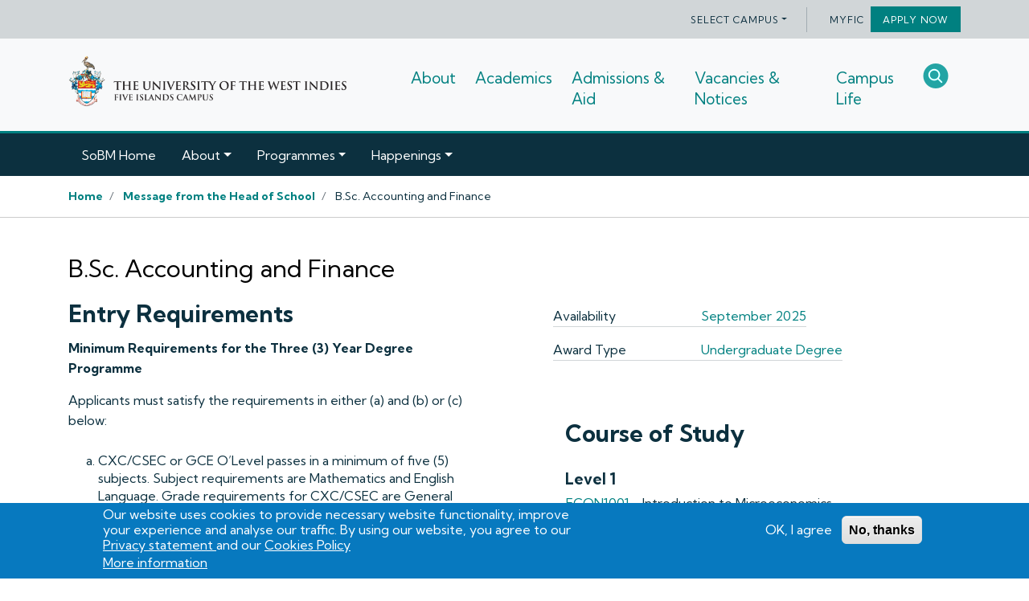

--- FILE ---
content_type: text/html; charset=UTF-8
request_url: https://fiveislands.uwi.edu/school-business-and-management/bsc-accounting-and-finance
body_size: 99106
content:


<!-- THEME DEBUG -->
<!-- THEME HOOK: 'html' -->
<!-- FILE NAME SUGGESTIONS:
   * html--node--5048.html.twig
   * html--node--%.html.twig
   * html--node.html.twig
   x html.html.twig
-->
<!-- BEGIN OUTPUT from 'themes/custom/uwi/templates/html.html.twig' -->

<!DOCTYPE html>
<html lang="en" dir="ltr" prefix="content: http://purl.org/rss/1.0/modules/content/  dc: http://purl.org/dc/terms/  foaf: http://xmlns.com/foaf/0.1/  og: http://ogp.me/ns#  rdfs: http://www.w3.org/2000/01/rdf-schema#  schema: http://schema.org/  sioc: http://rdfs.org/sioc/ns#  sioct: http://rdfs.org/sioc/types#  skos: http://www.w3.org/2004/02/skos/core#  xsd: http://www.w3.org/2001/XMLSchema# ">
  <head>
    <meta charset="utf-8" />
<script async src="https://www.googletagmanager.com/gtag/js?id=G-XQW9DSMRVT"></script>
<script>window.dataLayer = window.dataLayer || [];function gtag(){dataLayer.push(arguments)};gtag("js", new Date());gtag("set", "developer_id.dMDhkMT", true);gtag("config", "G-XQW9DSMRVT", {"groups":"default","page_placeholder":"PLACEHOLDER_page_location"});</script>
<meta name="Generator" content="Drupal 9 (https://www.drupal.org)" />
<meta name="MobileOptimized" content="width" />
<meta name="HandheldFriendly" content="true" />
<meta name="viewport" content="width=device-width, initial-scale=1.0" />
<style>div#sliding-popup, div#sliding-popup .eu-cookie-withdraw-banner, .eu-cookie-withdraw-tab {background: #0779bf} div#sliding-popup.eu-cookie-withdraw-wrapper { background: transparent; } #sliding-popup h1, #sliding-popup h2, #sliding-popup h3, #sliding-popup p, #sliding-popup label, #sliding-popup div, .eu-cookie-compliance-more-button, .eu-cookie-compliance-secondary-button, .eu-cookie-withdraw-tab { color: #ffffff;} .eu-cookie-withdraw-tab { border-color: #ffffff;}</style>
<link rel="icon" href="/themes/custom/uwi/favicon.png" type="image/png" />
<link rel="canonical" href="https://fiveislands.uwi.edu/school-business-and-management/bsc-accounting-and-finance" />
<link rel="shortlink" href="https://fiveislands.uwi.edu/node/5048" />

    <title>B.Sc. Accounting and Finance | UWI Five Islands Campus</title>
    <link rel="stylesheet" media="all" href="/core/themes/stable/css/system/components/ajax-progress.module.css?t9hm6l" />
<link rel="stylesheet" media="all" href="/core/themes/stable/css/system/components/align.module.css?t9hm6l" />
<link rel="stylesheet" media="all" href="/core/themes/stable/css/system/components/autocomplete-loading.module.css?t9hm6l" />
<link rel="stylesheet" media="all" href="/core/themes/stable/css/system/components/fieldgroup.module.css?t9hm6l" />
<link rel="stylesheet" media="all" href="/core/themes/stable/css/system/components/container-inline.module.css?t9hm6l" />
<link rel="stylesheet" media="all" href="/core/themes/stable/css/system/components/clearfix.module.css?t9hm6l" />
<link rel="stylesheet" media="all" href="/core/themes/stable/css/system/components/details.module.css?t9hm6l" />
<link rel="stylesheet" media="all" href="/core/themes/stable/css/system/components/hidden.module.css?t9hm6l" />
<link rel="stylesheet" media="all" href="/core/themes/stable/css/system/components/item-list.module.css?t9hm6l" />
<link rel="stylesheet" media="all" href="/core/themes/stable/css/system/components/js.module.css?t9hm6l" />
<link rel="stylesheet" media="all" href="/core/themes/stable/css/system/components/nowrap.module.css?t9hm6l" />
<link rel="stylesheet" media="all" href="/core/themes/stable/css/system/components/position-container.module.css?t9hm6l" />
<link rel="stylesheet" media="all" href="/core/themes/stable/css/system/components/progress.module.css?t9hm6l" />
<link rel="stylesheet" media="all" href="/core/themes/stable/css/system/components/reset-appearance.module.css?t9hm6l" />
<link rel="stylesheet" media="all" href="/core/themes/stable/css/system/components/resize.module.css?t9hm6l" />
<link rel="stylesheet" media="all" href="/core/themes/stable/css/system/components/sticky-header.module.css?t9hm6l" />
<link rel="stylesheet" media="all" href="/core/themes/stable/css/system/components/system-status-counter.css?t9hm6l" />
<link rel="stylesheet" media="all" href="/core/themes/stable/css/system/components/system-status-report-counters.css?t9hm6l" />
<link rel="stylesheet" media="all" href="/core/themes/stable/css/system/components/system-status-report-general-info.css?t9hm6l" />
<link rel="stylesheet" media="all" href="/core/themes/stable/css/system/components/tabledrag.module.css?t9hm6l" />
<link rel="stylesheet" media="all" href="/core/themes/stable/css/system/components/tablesort.module.css?t9hm6l" />
<link rel="stylesheet" media="all" href="/core/themes/stable/css/system/components/tree-child.module.css?t9hm6l" />
<link rel="stylesheet" media="all" href="/modules/contrib/eu_cookie_compliance/css/eu_cookie_compliance.css?t9hm6l" />
<link rel="stylesheet" media="all" href="/core/modules/layout_discovery/layouts/onecol/onecol.css?t9hm6l" />
<link rel="stylesheet" media="all" href="/core/modules/layout_builder/layouts/twocol_section/twocol_section.css?t9hm6l" />
<link rel="stylesheet" media="all" href="https://stackpath.bootstrapcdn.com/bootstrap/4.1.3/css/bootstrap.min.css" />
<link rel="stylesheet" media="all" href="/themes/custom/uwi/css/style.css?t9hm6l" />
<link rel="stylesheet" media="all" href="/themes/custom/uwi/css/hover-min.css?t9hm6l" />
<link rel="stylesheet" media="all" href="/themes/custom/uwi/css/bootstrap.offcanvas.css?t9hm6l" />
<link rel="stylesheet" media="all" href="https://fonts.googleapis.com/css2?family=Kumbh+Sans:wght@300;400;700&amp;display=swap" />
<link rel="stylesheet" media="all" href="/themes/custom/uwi_dept/css/style.css?t9hm6l" />
<link rel="stylesheet" media="all" href="/themes/custom/uwi_dept/css/form.css?t9hm6l" />
<link rel="stylesheet" media="all" href="/themes/custom/uwi_dept/css/hover-min.css?t9hm6l" />
<link rel="stylesheet" media="all" href="/themes/custom/uwi_dept/css/bootstrap.offcanvas.css?t9hm6l" />

    
  </head>
  <body class="inside content">
        <a href="#main-content" class="visually-hidden focusable">
      Skip to main content
    </a>
    
    

<!-- THEME DEBUG -->
<!-- THEME HOOK: 'off_canvas_page_wrapper' -->
<!-- BEGIN OUTPUT from 'core/themes/stable/templates/content/off-canvas-page-wrapper.html.twig' -->
  <div class="dialog-off-canvas-main-canvas" data-off-canvas-main-canvas>
    

<!-- THEME DEBUG -->
<!-- THEME HOOK: 'page' -->
<!-- FILE NAME SUGGESTIONS:
   * page--node--5048.html.twig
   * page--node--%.html.twig
   * page--programme-details.html.twig
   * page--node.html.twig
   x page.html.twig
-->
<!-- BEGIN OUTPUT from 'themes/custom/uwi_dept/templates/page.html.twig' -->


 <b class="screen-overlay"></b>
          

      <nav class="navbar navbar-expand-md navbar-dark box-lightgrey mobilenone" id="auxnav">
        <div class="container">
         
          <div class="collapse navbar-collapse" id="navbarTogglerDemo02">
            <ul class="navbar-nav ml-auto mt-3 mt-lg-0 box-right">
              <li class="nav-item dropdown pr-3" id="campusselector">
                <a class="nav-link dropdown-toggle" href="#" id="dropdown19" data-toggle="dropdown" aria-haspopup="true" aria-expanded="false">Select campus</a>
                <div class="dropdown-menu" aria-labelledby="dropdown19">
                  <a class="dropdown-item" href="https://cavehill.uwi.edu/">Cave Hill</a>
                  <a class="dropdown-item" href="https://www.fiveislands.uwi.edu">Five Islands</a>
                  <a class="dropdown-item" href="https://www.mona.uwi.edu/">Mona</a>
                  <a class="dropdown-item" href="https://www.open.uwi.edu/">Open Campus</a>
                  <a class="dropdown-item" href="https://sta.uwi.edu/">St Augustine</a>
                  <a class="dropdown-item" href="https://www.uwi.edu/">UWI Centre</a>
                </div>
              </li>
              <li class="nav-item mr-0 ml-2">
                <a class="nav-link" href="https://experience.elluciancloud.com/totwifisaasprod">myFIC</a>
              </li>
             <!-- <li class="nav-item mr-0">
                <a class="nav-link" href="#">Email</a>
              </li>
              <li class="nav-item mr-0">
                <a class="nav-link" href="#">Directory</a>
              </li>
              <li class="nav-item mr-3">
                <a class="nav-link" href="#">Vacancies</a>
              </li> -->
            </ul>
           
            <p class="nav-item m-0 p-0">
                <a class="btn btn-primary my-2 my-sm-0" href="https://totwifisaasprod.applicant-apply.elluciancloud.com/applicant/external/share/2d12c66a-30dd-42ec-a282-0d1093430f77">Apply Now</a>
              </p>
          </div>
        </div>
      </nav>



      	<div class="mt-2 mt-lg-0 box-realtwothird p-0 mb-2 mobileonly" id="mobilelogo">
            <a class="navbar-brand mr-0 ml-sm-3" href="/">
              <img src="/themes/custom/uwi_dept/images/logo.png" alt="The University of the West Indies, Open">
            </a>
          </div>
        <div class="ml-0 box-right box-realthird">
        	<button data-trigger="#logomainnav" class="d-lg-none btn-primary" type="button" id="mobilemenubutton">Menu</button>
        </div>
        
        
        <nav id="logomainnav" class="navbar navbar-expand-md navbar-light bg-light pt-3 pb-2 mobile-offcanvas">  
	<button class="btn btn-close float-right mobileonly">Close</button>
<div class="container" id="logomainnavcontainer">
		  <div class="mt-2 mt-lg-0 col-md-4 p-0 mb-2 mr-5" id="logo">
            <a class="navbar-brand mr-4" href="/">
              <img src="/themes/custom/uwi_dept/images/logo.png" alt="The University of the West Indies, Five Islands Campus">
            </a>
          </div>
            <!--<ul class="navbar-nav mr-0 mt-2 mt-lg-0 ml-lg-5 mainnav col-12" id="mainnav">
              <li class="nav-item dropdown mr-3">
                <a class="nav-link dropdown-toggle" href="About.php" id="dropdown20" data-toggle="dropdown" aria-haspopup="true" aria-expanded="false">About</a>
                <div class="dropdown-menu" aria-labelledby="dropdown20">
                  <h3><a href="About.php">All About</a></h3>
                  <a class="dropdown-item" href="#">UWI at a Glance</a>
                  <a class="dropdown-item" href="#">History</a>
                  <a class="dropdown-item" href="#">Leadership &amp; Administration</a>
                  <a class="dropdown-item" href="#">Strategic Plan</a>
                  <a class="dropdown-item" href="#">Visit The UWI</a>
                </div>
              </li>
              <li class="nav-item dropdown mr-3">
                <a class="nav-link dropdown-toggle" href="Academics.php" id="dropdown21" data-toggle="dropdown" aria-haspopup="true" aria-expanded="false">Academics</a>
                <div class="dropdown-menu" aria-labelledby="dropdown21">
                	<h3><a href="Academics.php">All Academics</a></h3>
                  <a class="dropdown-item" href="ProgrammeSearch.php">Programme Search</a>
                  <a class="dropdown-item" href="#">Faculties</a>
                  <a class="dropdown-item" href="#">Departments, Centres &amp; Institutes</a>
                  <a class="dropdown-item" href="Undergrad.php">Undergraduate</a>
                  <a class="dropdown-item" href="#">Graduate</a>
                  <a class="dropdown-item" href="#">Libraries</a>
                </div>
              </li>
              <li class="nav-item dropdown mr-3">
                <a class="nav-link dropdown-toggle" href="AdmissionsAid.php" id="dropdown22" data-toggle="dropdown" aria-haspopup="true" aria-expanded="false">Admissions &amp; Aid</a>
                <div class="dropdown-menu" aria-labelledby="dropdown22">
                <h3><a href="AdmissionsAid.php">All Admissions &amp; Aid</a></h3>
                  <a class="dropdown-item" href="UndergradAdmissions.php">Undergraduate Admissions</a>
                  <a class="dropdown-item" href="#">Graduate Admissions</a>
                  <a class="dropdown-item" href="#">Tuition &amp; Fees</a>
                  <a class="dropdown-item" href="#">Financial Aid</a>
                  <a class="dropdown-item" href="#">International Student Office</a>
                </div>
              </li>
              <li class="nav-item dropdown mr-3">
                <a class="nav-link dropdown-toggle" href="CampusLife.php" id="dropdown23" data-toggle="dropdown" aria-haspopup="true" aria-expanded="false">Campus Life</a>
                <div class="dropdown-menu" aria-labelledby="dropdown23">
                <h3><a href="CampusLife.php">All Campus Life</a></h3>
                  <a class="dropdown-item" href="#">Sports &amp; Recreation</a>
                  <a class="dropdown-item" href="#">Clubs &amp; Societies</a>
                  <a class="dropdown-item" href="#">Housing &amp; Dining</a>
                  <a class="dropdown-item" href="#">Health &amp; Wellness</a>
                  <a class="dropdown-item" href="#">Campus Tour</a>
                  <a class="dropdown-item" href="#">Security</a>
                </div>
              </li>
              <li class="nav-item dropdown mr-1">
                <a class="nav-link dropdown-toggle" href="Research.php" id="dropdown24" data-toggle="dropdown" aria-haspopup="true" aria-expanded="false">Research</a>
                <div class="dropdown-menu" aria-labelledby="dropdown24">
                <h3><a href="Research.php">All Research</a></h3>
                  <a class="dropdown-item" href="#">Research Units &amp; Centres</a>
                  <a class="dropdown-item" href="#">Support for Researchers</a>
                  <a class="dropdown-item" href="#">Research News</a>
                </div>
              </li>
             
                <li class="nav-item mr-3 mobileonly">
                	<p class="nav-item m-0 p-0">
                		<a class="btn btn-primary my-2 my-sm-0" href="Apply.php">Apply Now</a>
              		</p>
                </li>
                 <hr class="mobileonly" />
                 <li id="searchbar" class="ml-2 mt-1">
                 	<img class="btn-search mobilenone searchbutton" src="/themes/custom/uwi_dept/images/bn_search.png" />
              	    <img class="btn-search mobileonly searchbutton" src="/themes/custom/uwi_dept/images/bn_search_mobile.png" />
                </li> 
               
                <li class="nav-item mr-0 ml-0 mobileonly">
                <a class="nav-link" href="NewsEvents.php">News &amp; Events</a>
              </li>
              <li class="nav-item mr-0 mobileonly">
                <a class="nav-link" href="#">Email</a>
              </li>
              <li class="nav-item mr-0 mobileonly">
                <a class="nav-link" href="#">Directory</a>
              </li>
              <li class="nav-item mr-3 mobileonly">
                <a class="nav-link" href="#">Help</a>
              </li>
                       
            </ul>-->

           

<!-- THEME DEBUG -->
<!-- THEME HOOK: 'region' -->
<!-- FILE NAME SUGGESTIONS:
   * region--primary-menu.html.twig
   x region.html.twig
-->
<!-- BEGIN OUTPUT from 'themes/custom/uwi/templates/layout/region.html.twig' -->
  <div>
    

<!-- THEME DEBUG -->
<!-- THEME HOOK: 'block' -->
<!-- FILE NAME SUGGESTIONS:
   * block--uwi-dept-ocmainnav.html.twig
   * block--system-menu-block--oc-main-nav.html.twig
   x block--system-menu-block.html.twig
   * block--system.html.twig
   * block.html.twig
-->
<!-- BEGIN OUTPUT from 'core/themes/stable/templates/block/block--system-menu-block.html.twig' -->
<nav role="navigation" aria-labelledby="block-uwi-dept-ocmainnav-menu" id="block-uwi-dept-ocmainnav">
            
  <h2 class="visually-hidden" id="block-uwi-dept-ocmainnav-menu">OC Main Nav</h2>
  

        

<!-- THEME DEBUG -->
<!-- THEME HOOK: 'menu__oc_main_nav' -->
<!-- FILE NAME SUGGESTIONS:
   x menu--oc-main-nav.html.twig
   x menu--oc-main-nav.html.twig
   * menu.html.twig
-->
<!-- BEGIN OUTPUT from 'themes/custom/uwi/templates/menu/menu--oc-main-nav.html.twig' -->




              <ul class="navbar-nav mr-0 mt-2 mt-lg-0 ml-lg-5 mainnav col-12" id="mainnav">
        
     
                        <li class="nav-item dropdown mr-2">
               <a class="nav-link dropdown-toggle" id="dropdown19" data-toggle="dropdown" aria-haspopup="true" aria-expanded="false" href="/">About</a>
                      
         

           
                                <ul class="dropdown-menu" aria-labelledby="dropdown19">
        
               <li>
                          <h3><a href="">All About</a></h3>
                    
            
        
      </li>
    
               <li>
                          <a class="dropdown-item" href="https://fiveislands.uwi.edu/about/mission-and-vision">Mission and Vision</a>
                    
            
        
      </li>
    
               <li>
                          <a class="dropdown-item" href="/five-islands-campus-leadership-team">Leadership &amp; Administration</a>
                    
            
        
      </li>
    
               <li>
                          <a class="dropdown-item" href="https://www.uwi.edu/uop/uwi-strategic-plan">Strategic Plan</a>
                    
            
        
      </li>
        </ul>
  
        
      </li>
    
     
                        <li class="nav-item dropdown mr-2">
               <a class="nav-link dropdown-toggle" id="dropdown19" data-toggle="dropdown" aria-haspopup="true" aria-expanded="false" href="/">Academics</a>
                      
         

           
                                <ul class="dropdown-menu" aria-labelledby="dropdown19">
        
               <li>
                          <h3><a href="">All Academics</a></h3>
                    
            
        
      </li>
    
               <li>
                          <a class="dropdown-item" href="/all-programmes?field_programme_type_target_id=18">Undergraduate Programmes</a>
                    
            
        
      </li>
    
               <li>
                          <a class="dropdown-item" href="/all-programmes?field_programme_type_target_id=19">Graduate Programmes </a>
                    
            
        
      </li>
    
               <li>
                          <a class="dropdown-item" href="/lifelong-learning-unit">The Lifelong Learning Unit</a>
                    
            
        
      </li>
        </ul>
  
        
      </li>
    
     
                        <li class="nav-item dropdown mr-2">
               <a class="nav-link dropdown-toggle" id="dropdown19" data-toggle="dropdown" aria-haspopup="true" aria-expanded="false" href="/">Admissions &amp; Aid</a>
                      
         

           
                                <ul class="dropdown-menu" aria-labelledby="dropdown19">
        
               <li>
                          <h3><a href="">All Admissions &amp; Aid</a></h3>
                    
            
        
      </li>
    
               <li>
                          <a class="dropdown-item" href="/tuition-fees">Tuition &amp; Fees</a>
                    
            
        
      </li>
    
               <li>
                          <a class="dropdown-item" href="/total-cost-attendance">Total Cost of Attendance</a>
                    
            
        
      </li>
    
               <li>
                          <a class="dropdown-item" href="/immigration-fact-sheet">Immigration Fact Sheet</a>
                    
            
        
      </li>
    
               <li>
                          <a class="dropdown-item" href="/scholarships-and-bursaries">Scholarships and Bursaries</a>
                    
            
        
      </li>
        </ul>
  
        
      </li>
    
     
                        <li class="nav-item dropdown mr-2">
               <a class="nav-link dropdown-toggle" id="dropdown19" data-toggle="dropdown" aria-haspopup="true" aria-expanded="false" href="/">Vacancies &amp; Notices</a>
                      
         

           
                                <ul class="dropdown-menu" aria-labelledby="dropdown19">
        
               <li>
                          <h3><a href="">Vacancies &amp; Notices</a></h3>
                    
            
        
      </li>
    
               <li>
                          <a class="dropdown-item" href="/vacancies">Current Vacancies</a>
                    
            
        
      </li>
    
               <li>
                          <a class="dropdown-item" href="/notices">Notices</a>
                    
            
        
      </li>
        </ul>
  
        
      </li>
    
     
                        <li class="nav-item dropdown mr-2">
               <a class="nav-link dropdown-toggle" id="dropdown19" data-toggle="dropdown" aria-haspopup="true" aria-expanded="false" href="/">Campus Life</a>
                      
         

           
                                <ul class="dropdown-menu" aria-labelledby="dropdown19">
        
               <li>
                          <h3><a href="">Campus Life</a></h3>
                    
            
        
      </li>
    
               <li>
                          <a class="dropdown-item" href="/housing-guide">Housing Guide</a>
                    
            
        
      </li>
        </ul>
  
        
      </li>
    
     
                        <li id="searchbar" class="">
               <span class="btn-search mobilenone searchbutton nolink">Search</span>
                    
         

           
        
      </li>
        </ul>
  


<!-- END OUTPUT from 'themes/custom/uwi/templates/menu/menu--oc-main-nav.html.twig' -->


  </nav>

<!-- END OUTPUT from 'core/themes/stable/templates/block/block--system-menu-block.html.twig' -->


  </div>

<!-- END OUTPUT from 'themes/custom/uwi/templates/layout/region.html.twig' -->


        </div>

</nav>
        <div id="searchcontent" class="hidefuoc">
           <div class="container">
           <div class="row">
           		<div id="closesearch" class="col-1 p-0"> <img class="btn-search" id="searchbutton" src="/themes/custom/uwi_dept/images/bn_closesearch.png" /></div> 
                <div class="col-9 mx-auto col-lg-offset-1 text-center p-0">
                      <!--<div class="searchbar col-11 p-0">
                            <input type="text" placeholder="Type here to search" class="col-xl-9 col-lg-9 col-md-12 col-sm-12 col-xs-12" />
                            <input type="button" value="Search" class="col-2 btn-primary col-xl-2 col-lg-2 col-md-12 col-sm-12 col-xs-12"/>
                       </div>-->
                       <div class="searchbar col-11 p-0">
                       

<!-- THEME DEBUG -->
<!-- THEME HOOK: 'region' -->
<!-- FILE NAME SUGGESTIONS:
   * region--search.html.twig
   x region.html.twig
-->
<!-- BEGIN OUTPUT from 'themes/custom/uwi/templates/layout/region.html.twig' -->
  <div>
    

<!-- THEME DEBUG -->
<!-- THEME HOOK: 'block' -->
<!-- FILE NAME SUGGESTIONS:
   * block--uwi-dept-searchform.html.twig
   * block--search-form-block.html.twig
   * block--search.html.twig
   x block.html.twig
-->
<!-- BEGIN OUTPUT from 'core/themes/stable/templates/block/block.html.twig' -->
<div class="search-block-form" data-drupal-selector="search-block-form" id="block-uwi-dept-searchform" role="search">
  
    
      

<!-- THEME DEBUG -->
<!-- THEME HOOK: 'form' -->
<!-- BEGIN OUTPUT from 'core/themes/stable/templates/form/form.html.twig' -->
<form action="/search/node" method="get" id="search-block-form" accept-charset="UTF-8">
  

<!-- THEME DEBUG -->
<!-- THEME HOOK: 'form_element' -->
<!-- BEGIN OUTPUT from 'themes/custom/uwi_dept/templates/form/form-element.html.twig' -->
<div class="js-form-item form-item js-form-type-search form-type-search js-form-item-keys form-item-keys form-no-label">
      

<!-- THEME DEBUG -->
<!-- THEME HOOK: 'form_element_label' -->
<!-- BEGIN OUTPUT from 'themes/custom/uwi_dept/templates/form/form-element-label.html.twig' -->
<label for="edit-keys" class="visually-hidden">Search</label>
<!-- END OUTPUT from 'themes/custom/uwi_dept/templates/form/form-element-label.html.twig' -->


        

<!-- THEME DEBUG -->
<!-- THEME HOOK: 'input__search' -->
<!-- FILE NAME SUGGESTIONS:
   * input--search.html.twig
   x input.html.twig
-->
<!-- BEGIN OUTPUT from 'themes/custom/uwi/templates/input.html.twig' -->


   <input title="Enter the terms you wish to search for." data-drupal-selector="edit-keys" type="search" id="edit-keys" name="keys" value="" size="15" maxlength="128" class="form-search" />
   
  
<!-- END OUTPUT from 'themes/custom/uwi/templates/input.html.twig' -->


        </div>

<!-- END OUTPUT from 'themes/custom/uwi_dept/templates/form/form-element.html.twig' -->



<!-- THEME DEBUG -->
<!-- THEME HOOK: 'container' -->
<!-- BEGIN OUTPUT from 'core/themes/stable/templates/form/container.html.twig' -->
<div data-drupal-selector="edit-actions" class="form-actions js-form-wrapper form-wrapper" id="edit-actions">

<!-- THEME DEBUG -->
<!-- THEME HOOK: 'input__submit' -->
<!-- FILE NAME SUGGESTIONS:
   * input--submit.html.twig
   x input.html.twig
-->
<!-- BEGIN OUTPUT from 'themes/custom/uwi/templates/input.html.twig' -->


   <input data-drupal-selector="edit-submit" type="submit" id="edit-submit" value="Search" class="button js-form-submit form-submit" />
   
  
<!-- END OUTPUT from 'themes/custom/uwi/templates/input.html.twig' -->

</div>

<!-- END OUTPUT from 'core/themes/stable/templates/form/container.html.twig' -->


</form>

<!-- END OUTPUT from 'core/themes/stable/templates/form/form.html.twig' -->


  </div>

<!-- END OUTPUT from 'core/themes/stable/templates/block/block.html.twig' -->


  </div>

<!-- END OUTPUT from 'themes/custom/uwi/templates/layout/region.html.twig' -->


                       </div>
                  </div>
                </div>
            </div>
    	</div>

       

           
      <nav id="secondary_menu" class="navbar-expand-lg navbar-light bg-primary ">
       <div class="box-ocorange">
       <div class="container">
         
         <button class="navbar-toggler" type="button" data-toggle="collapse" data-target="#navbarNav" aria-controls="navbarNav" aria-expanded="false" aria-label="Toggle navigation">
                <span class="navbar-toggler-icon"></span>
         </button>
          
                   <div class="collapse navbar-collapse department_menu" id="navbarNav">
                     

<!-- THEME DEBUG -->
<!-- THEME HOOK: 'region' -->
<!-- FILE NAME SUGGESTIONS:
   * region--secondary-menu.html.twig
   x region.html.twig
-->
<!-- BEGIN OUTPUT from 'themes/custom/uwi/templates/layout/region.html.twig' -->
  <div>
    

<!-- THEME DEBUG -->
<!-- THEME HOOK: 'block' -->
<!-- FILE NAME SUGGESTIONS:
   * block--ficsobm.html.twig
   * block--system-menu-block--fic-sobm.html.twig
   x block--system-menu-block.html.twig
   * block--system.html.twig
   * block.html.twig
-->
<!-- BEGIN OUTPUT from 'core/themes/stable/templates/block/block--system-menu-block.html.twig' -->
<nav role="navigation" aria-labelledby="block-ficsobm-menu" id="block-ficsobm">
            
  <h2 class="visually-hidden" id="block-ficsobm-menu">SoBM Menu</h2>
  

        

<!-- THEME DEBUG -->
<!-- THEME HOOK: 'menu__fic_sobm' -->
<!-- FILE NAME SUGGESTIONS:
   * menu--fic-sobm.html.twig
   x menu.html.twig
-->
<!-- BEGIN OUTPUT from 'themes/custom/uwi/templates/menu/menu.html.twig' -->




              <ul class="navbar-nav mr-0 mt-2 mt-lg-0 col-12" id="">
        
                               <li class="nav-item pl-2 pr-2 pt-2">
               <a class="nav-link" href="/index.php/school-business-and-management">SoBM Home</a>
                         
        
      </li>
    
                               <li class="nav-item dropdown pl-2 pr-2 pt-2">
               <a class="nav-link dropdown-toggle" id="navbarDropdownMenuLink" data-toggle="dropdown" aria-haspopup="true" aria-expanded="false" href="">About</a>
                       
                                <ul class="dropdown-menu" aria-labelledby="navbarDropdownMenuLink">
        
               <li>
             <a class="dropdown-item" href="/index.php/school-business-and-management/staff">Faculty &amp; Staff</a>
                    
            
        
      </li>
        </ul>
  
        
      </li>
    
                               <li class="nav-item dropdown pl-2 pr-2 pt-2">
               <a class="nav-link dropdown-toggle" id="navbarDropdownMenuLink" data-toggle="dropdown" aria-haspopup="true" aria-expanded="false" href="">Programmes</a>
                       
                                <ul class="dropdown-menu" aria-labelledby="navbarDropdownMenuLink">
        
               <li>
             <a class="dropdown-item" href="/index.php/school-business-and-management/undergrad-programmes">Undergraduate</a>
                    
            
        
      </li>
    
               <li>
             <a class="dropdown-item" href="/index.php/school-business-and-management/grad-programmes">Graduate</a>
                    
            
        
      </li>
    
               <li>
             <a class="dropdown-item" href="/index.php/school-business-and-management/entry-requirements">Entry Requirements (SoBM)</a>
                    
            
        
      </li>
    
               <li>
             <a class="dropdown-item" href="/index.php/sobm-past-papers">Past Papers</a>
                    
            
        
      </li>
        </ul>
  
        
      </li>
    
                               <li class="nav-item dropdown pl-2 pr-2 pt-2">
               <a class="nav-link dropdown-toggle" id="navbarDropdownMenuLink" data-toggle="dropdown" aria-haspopup="true" aria-expanded="false" href="">Happenings</a>
                       
                                <ul class="dropdown-menu" aria-labelledby="navbarDropdownMenuLink">
        
               <li>
             <a class="dropdown-item" href="/index.php/school-business-and-management/news">News</a>
                    
            
        
      </li>
    
               <li>
             <a class="dropdown-item" href="/index.php/school-business-and-management/events">Events</a>
                    
            
        
      </li>
        </ul>
  
        
      </li>
        </ul>
  


<!-- END OUTPUT from 'themes/custom/uwi/templates/menu/menu.html.twig' -->


  </nav>

<!-- END OUTPUT from 'core/themes/stable/templates/block/block--system-menu-block.html.twig' -->


  </div>

<!-- END OUTPUT from 'themes/custom/uwi/templates/layout/region.html.twig' -->


                   </div>
              </div> 
            </div>
          </nav>
       

      <nav aria-label="breadcrumb" id="breadcrumbs" class="pt-3 pb-0">
                <div class="container">
                  <div class="row justify-content-center">
                    <div class="col-12">
                    

<!-- THEME DEBUG -->
<!-- THEME HOOK: 'region' -->
<!-- FILE NAME SUGGESTIONS:
   * region--breadcrumb.html.twig
   x region.html.twig
-->
<!-- BEGIN OUTPUT from 'themes/custom/uwi/templates/layout/region.html.twig' -->
  <div>
    

<!-- THEME DEBUG -->
<!-- THEME HOOK: 'block' -->
<!-- FILE NAME SUGGESTIONS:
   * block--uwi-dept-breadcrumbs.html.twig
   * block--system-breadcrumb-block.html.twig
   * block--system.html.twig
   x block.html.twig
-->
<!-- BEGIN OUTPUT from 'core/themes/stable/templates/block/block.html.twig' -->
<div id="block-uwi-dept-breadcrumbs">
  
    
      

<!-- THEME DEBUG -->
<!-- THEME HOOK: 'breadcrumb' -->
<!-- BEGIN OUTPUT from 'themes/custom/uwi/templates/breadcrumb.html.twig' -->
  <nav role="navigation" aria-labelledby="system-breadcrumb">
    <h2 id="system-breadcrumb" class="visually-hidden">Breadcrumb</h2>
    <ol class="breadcrumb p-0 bg-transparent">
            <li class="breadcrumb-item">
                  <a href="/">Home</a>
              </li>
          <li class="breadcrumb-item">
                  <a href="/school-business-and-management">Message from the Head of School</a>
              </li>
          <li class="breadcrumb-item">
                  B.Sc. Accounting and Finance
              </li>
        </ol>
  </nav>

<!-- END OUTPUT from 'themes/custom/uwi/templates/breadcrumb.html.twig' -->


  </div>

<!-- END OUTPUT from 'core/themes/stable/templates/block/block.html.twig' -->


  </div>

<!-- END OUTPUT from 'themes/custom/uwi/templates/layout/region.html.twig' -->


                     </div>
                </div>
              </div>
       </nav>


       <section class="pt-0 pb-0" id="dept_pic">
      
          

        <div class="container" id="copy">

          

                 <div class="mb-0 mb-md-3 pl-0 pt-md-5">
              

<!-- THEME DEBUG -->
<!-- THEME HOOK: 'region' -->
<!-- FILE NAME SUGGESTIONS:
   * region--dept-title.html.twig
   x region.html.twig
-->
<!-- BEGIN OUTPUT from 'themes/custom/uwi/templates/layout/region.html.twig' -->
  <div>
    

<!-- THEME DEBUG -->
<!-- THEME HOOK: 'block' -->
<!-- FILE NAME SUGGESTIONS:
   * block--uwi-dept-page-title.html.twig
   * block--page-title-block.html.twig
   * block--core.html.twig
   x block.html.twig
-->
<!-- BEGIN OUTPUT from 'core/themes/stable/templates/block/block.html.twig' -->
<div id="block-uwi-dept-page-title">
  
    
      

<!-- THEME DEBUG -->
<!-- THEME HOOK: 'page_title' -->
<!-- BEGIN OUTPUT from 'core/themes/stable/templates/content/page-title.html.twig' -->

  <h1>

<!-- THEME DEBUG -->
<!-- THEME HOOK: 'field' -->
<!-- FILE NAME SUGGESTIONS:
   * field--node--title--programme-details.html.twig
   x field--node--title.html.twig
   * field--node--programme-details.html.twig
   * field--title.html.twig
   * field--string.html.twig
   * field.html.twig
-->
<!-- BEGIN OUTPUT from 'core/themes/stable/templates/field/field--node--title.html.twig' -->
<span>B.Sc. Accounting and Finance</span>

<!-- END OUTPUT from 'core/themes/stable/templates/field/field--node--title.html.twig' -->

</h1>


<!-- END OUTPUT from 'core/themes/stable/templates/content/page-title.html.twig' -->


  </div>

<!-- END OUTPUT from 'core/themes/stable/templates/block/block.html.twig' -->


  </div>

<!-- END OUTPUT from 'themes/custom/uwi/templates/layout/region.html.twig' -->


              </div>
        
         

<!-- THEME DEBUG -->
<!-- THEME HOOK: 'region' -->
<!-- FILE NAME SUGGESTIONS:
   x region--dept-content.html.twig
   * region.html.twig
-->
<!-- BEGIN OUTPUT from 'themes/custom/uwi_dept/templates/region--dept-content.html.twig' -->
  <div class="row ml-0">
    

<!-- THEME DEBUG -->
<!-- THEME HOOK: 'block' -->
<!-- FILE NAME SUGGESTIONS:
   * block--uwi-dept-content.html.twig
   * block--system-main-block.html.twig
   * block--system.html.twig
   x block.html.twig
-->
<!-- BEGIN OUTPUT from 'core/themes/stable/templates/block/block.html.twig' -->
<div id="block-uwi-dept-content">
  
    
      

<!-- THEME DEBUG -->
<!-- THEME HOOK: 'node' -->
<!-- FILE NAME SUGGESTIONS:
   * node--5048--full.html.twig
   * node--5048.html.twig
   * node--programme-details--full.html.twig
   * node--programme-details.html.twig
   * node--full.html.twig
   x node.html.twig
-->
<!-- BEGIN OUTPUT from 'themes/custom/uwi/templates/node.html.twig' -->



<article data-history-node-id="5048" role="article" about="/school-business-and-management/bsc-accounting-and-finance">

  
    

  
  <div>
    

<!-- THEME DEBUG -->
<!-- THEME HOOK: 'layout__twocol_section' -->
<!-- FILE NAME SUGGESTIONS:
   x layout--twocol-section.html.twig
   x layout--twocol-section.html.twig
   * layout.html.twig
-->
<!-- BEGIN OUTPUT from 'core/themes/stable/layouts/twocol_section/layout--twocol-section.html.twig' -->
  <div class="layout layout--twocol-section layout--twocol-section--50-50">

          <div  class="layout__region layout__region--first">
        

<!-- THEME DEBUG -->
<!-- THEME HOOK: 'block' -->
<!-- FILE NAME SUGGESTIONS:
   * block--field-block--node--programme-details--body.html.twig
   * block--field-block--node--programme-details.html.twig
   * block--field-block--node.html.twig
   * block--field-block.html.twig
   * block--layout-builder.html.twig
   x block.html.twig
-->
<!-- BEGIN OUTPUT from 'core/themes/stable/templates/block/block.html.twig' -->
<div>
  
    
      

<!-- THEME DEBUG -->
<!-- THEME HOOK: 'field' -->
<!-- FILE NAME SUGGESTIONS:
   * field--node--body--programme-details--default.html.twig
   * field--node--body--programme-details.html.twig
   * field--node--body.html.twig
   * field--node--programme-details.html.twig
   * field--body.html.twig
   * field--text-with-summary.html.twig
   x field.html.twig
-->
<!-- BEGIN OUTPUT from 'core/themes/stable/templates/field/field.html.twig' -->

            <div><h2>Entry Requirements
</h2>
<p><strong>Minimum Requirements for the Three (3)
  Year Degree Programme</strong>
</p>
<p>Applicants must satisfy the requirements in
  either (a) and (b) or (c) below:
</p>
<ol class="prog"><li>CXC/CSEC or GCE O’Level passes in a
    minimum of five (5) subjects. Subject
    requirements are Mathematics and
    English Language. Grade requirements
    for CXC/CSEC are General Proficiency,
    Grades I or II pre-1998 and Grades I, II,
    or III from June 1998; and </li>
  <li>CAPE or GCE A’Level passes in a
    minimum of two (2) subjects. CAPE
    subjects must consist of both Unit 1 and
    Unit 2.</li>
  <li>An Associate degree, from approves
    Caribbean tertiary level institutions
    with a minimum GPA of 2.5.</li>
</ol><p>
   
</p>
<p><strong>Minimum Requirements for the Four (4)
  Year Degree Programme</strong>
</p>
<p>Applicants must satisfy the requirements in
  either (a) and (b) below:
</p><ol class="prog"><li>CXC/CSEC or GCE O’Level passes in a
    minimum of five (5) subjects. Subject
    requirements are Mathematics and
    English Language. Grade requirements
    for CXC/CSEC are General Proficiency,
    Grades I or II pre-1998 and Grades I, II,
    or III from June 1998, and</li>
  <li>CAPE or GCE A’Level passes in at least
    one (1) subject. CAPE subject must
    consist of both Unit 1 and Unit 2</li>
</ol><p> 
</p>
</div>
      
<!-- END OUTPUT from 'core/themes/stable/templates/field/field.html.twig' -->


  </div>

<!-- END OUTPUT from 'core/themes/stable/templates/block/block.html.twig' -->


      </div>
    
          <div  class="layout__region layout__region--second">
        

<!-- THEME DEBUG -->
<!-- THEME HOOK: 'block' -->
<!-- FILE NAME SUGGESTIONS:
   * block--field-block--node--programme-details--field-availability.html.twig
   * block--field-block--node--programme-details.html.twig
   * block--field-block--node.html.twig
   * block--field-block.html.twig
   * block--layout-builder.html.twig
   x block.html.twig
-->
<!-- BEGIN OUTPUT from 'core/themes/stable/templates/block/block.html.twig' -->
<div>
  
    
      

<!-- THEME DEBUG -->
<!-- THEME HOOK: 'field' -->
<!-- FILE NAME SUGGESTIONS:
   * field--node--field-availability--programme-details--default.html.twig
   * field--node--field-availability--programme-details.html.twig
   * field--node--field-availability.html.twig
   * field--node--programme-details.html.twig
   x field--field-availability.html.twig
   * field--entity-reference.html.twig
   * field.html.twig
-->
<!-- BEGIN OUTPUT from 'themes/custom/uwi/templates/field/field--field-availability.html.twig' -->

  <div class="row mb-3">
    <div class="col-xl-4 intl_label pl-0">Availability</div>
              <div class="intl_label"><a href="#">September 2025</a></div>
          </div>

<!-- END OUTPUT from 'themes/custom/uwi/templates/field/field--field-availability.html.twig' -->


  </div>

<!-- END OUTPUT from 'core/themes/stable/templates/block/block.html.twig' -->



<!-- THEME DEBUG -->
<!-- THEME HOOK: 'block' -->
<!-- FILE NAME SUGGESTIONS:
   * block--field-block--node--programme-details--field-award-type.html.twig
   * block--field-block--node--programme-details.html.twig
   * block--field-block--node.html.twig
   * block--field-block.html.twig
   * block--layout-builder.html.twig
   x block.html.twig
-->
<!-- BEGIN OUTPUT from 'core/themes/stable/templates/block/block.html.twig' -->
<div>
  
    
      

<!-- THEME DEBUG -->
<!-- THEME HOOK: 'field' -->
<!-- FILE NAME SUGGESTIONS:
   * field--node--field-award-type--programme-details--default.html.twig
   * field--node--field-award-type--programme-details.html.twig
   * field--node--field-award-type.html.twig
   * field--node--programme-details.html.twig
   x field--field-award-type.html.twig
   * field--entity-reference.html.twig
   * field.html.twig
-->
<!-- BEGIN OUTPUT from 'themes/custom/uwi/templates/field/field--field-award-type.html.twig' -->

  <div class="row mb-3">
    <div class="col-xl-4 intl_label pl-0">Award Type</div>
              <div class="intl_label"><a href="#">Undergraduate Degree</a></div>
          </div>

<!-- END OUTPUT from 'themes/custom/uwi/templates/field/field--field-award-type.html.twig' -->


  </div>

<!-- END OUTPUT from 'core/themes/stable/templates/block/block.html.twig' -->



<!-- THEME DEBUG -->
<!-- THEME HOOK: 'block' -->
<!-- FILE NAME SUGGESTIONS:
   * block--inline-block--basic.html.twig
   * block--inline-block.html.twig
   * block--layout-builder.html.twig
   x block.html.twig
-->
<!-- BEGIN OUTPUT from 'core/themes/stable/templates/block/block.html.twig' -->
<div>
  
    
      

<!-- THEME DEBUG -->
<!-- THEME HOOK: 'field' -->
<!-- FILE NAME SUGGESTIONS:
   * field--block-content--body--basic.html.twig
   * field--block-content--body.html.twig
   * field--block-content--basic.html.twig
   * field--body.html.twig
   * field--text-with-summary.html.twig
   x field.html.twig
-->
<!-- BEGIN OUTPUT from 'core/themes/stable/templates/field/field.html.twig' -->

            <div><div class="course_label">
<h2>Course of Study</h2>
</div>
</div>
      
<!-- END OUTPUT from 'core/themes/stable/templates/field/field.html.twig' -->


  </div>

<!-- END OUTPUT from 'core/themes/stable/templates/block/block.html.twig' -->



<!-- THEME DEBUG -->
<!-- THEME HOOK: 'block' -->
<!-- FILE NAME SUGGESTIONS:
   * block--field-block--node--programme-details--field-level-1.html.twig
   * block--field-block--node--programme-details.html.twig
   * block--field-block--node.html.twig
   * block--field-block.html.twig
   * block--layout-builder.html.twig
   x block.html.twig
-->
<!-- BEGIN OUTPUT from 'core/themes/stable/templates/block/block.html.twig' -->
<div>
  
    
      

<!-- THEME DEBUG -->
<!-- THEME HOOK: 'field' -->
<!-- FILE NAME SUGGESTIONS:
   * field--node--field-level-1--programme-details--default.html.twig
   * field--node--field-level-1--programme-details.html.twig
   x field--node--field-level-1.html.twig
   * field--node--programme-details.html.twig
   * field--field-level-1.html.twig
   * field--entity-reference.html.twig
   * field.html.twig
-->
<!-- BEGIN OUTPUT from 'themes/custom/uwi/templates/field/field--node--field-level-1.html.twig' -->

  <div>
    <div class="cos_label pt-3">Level 1</div>
          <div>
              <div class="cos_item pl-2">

<!-- THEME DEBUG -->
<!-- THEME HOOK: 'node' -->
<!-- FILE NAME SUGGESTIONS:
   * node--5070--course-listing.html.twig
   * node--5070.html.twig
   * node--course-details--course-listing.html.twig
   * node--course-details.html.twig
   x node--course-listing.html.twig
   * node.html.twig
-->
<!-- BEGIN OUTPUT from 'themes/custom/uwi/templates/layout/node--course-listing.html.twig' -->


<article data-history-node-id="5070" role="article" about="/courses/introduction-microeconomics">

 


  <div>
    <div class="row">

      
        <div class="d-inline p-2"><a data-toggle="collapse" href ="#econ1001" aria-expanded="false" aria-controls="item1">
      

<!-- THEME DEBUG -->
<!-- THEME HOOK: 'field' -->
<!-- FILE NAME SUGGESTIONS:
   * field--node--field-course-code--course-details.html.twig
   * field--node--field-course-code.html.twig
   * field--node--course-details.html.twig
   * field--field-course-code.html.twig
   * field--string.html.twig
   x field.html.twig
-->
<!-- BEGIN OUTPUT from 'core/themes/stable/templates/field/field.html.twig' -->

            <div>ECON1001</div>
      
<!-- END OUTPUT from 'core/themes/stable/templates/field/field.html.twig' -->

</a></div>
    <div class="d-inline p-2">

<!-- THEME DEBUG -->
<!-- THEME HOOK: 'field' -->
<!-- FILE NAME SUGGESTIONS:
   * field--node--title--course-details.html.twig
   x field--node--title.html.twig
   * field--node--course-details.html.twig
   * field--title.html.twig
   * field--string.html.twig
   * field.html.twig
-->
<!-- BEGIN OUTPUT from 'core/themes/stable/templates/field/field--node--title.html.twig' -->
<span>Introduction to Microeconomics</span>

<!-- END OUTPUT from 'core/themes/stable/templates/field/field--node--title.html.twig' -->

 </div>
<div class="m-2 bg-light">
     <div class="collapse" id="econ1001">

<!-- THEME DEBUG -->
<!-- THEME HOOK: 'field' -->
<!-- FILE NAME SUGGESTIONS:
   * field--node--body--course-details.html.twig
   * field--node--body.html.twig
   * field--node--course-details.html.twig
   * field--body.html.twig
   * field--text-with-summary.html.twig
   x field.html.twig
-->
<!-- BEGIN OUTPUT from 'core/themes/stable/templates/field/field.html.twig' -->

            <div><p><em>Prerequisite: No prerequisite required</em>
</p>
<p>
  In this course students will examine how economic tools can be used to understand
  and predict the behaviour of individual economic agents. The course provides
  students with a basic overview of the key microeconomic topics including individual
  consumption behaviour, production, cost, price setting by firms as well as the notion
  of market failure. The course allows students to develop an understanding of how to
  use economic tools and models.
</p></div>
      
<!-- END OUTPUT from 'core/themes/stable/templates/field/field.html.twig' -->

 </div>
     <div class="collapse" id="econ1001">Credits: 3 </div>
</div>
    </div>
  </div>

</article>

<!-- END OUTPUT from 'themes/custom/uwi/templates/layout/node--course-listing.html.twig' -->

</div>
          <div class="cos_item pl-2">

<!-- THEME DEBUG -->
<!-- THEME HOOK: 'node' -->
<!-- FILE NAME SUGGESTIONS:
   * node--5072--course-listing.html.twig
   * node--5072.html.twig
   * node--course-details--course-listing.html.twig
   * node--course-details.html.twig
   x node--course-listing.html.twig
   * node.html.twig
-->
<!-- BEGIN OUTPUT from 'themes/custom/uwi/templates/layout/node--course-listing.html.twig' -->


<article data-history-node-id="5072" role="article" about="/courses/mathematics-social-sciences-i">

 


  <div>
    <div class="row">

      
        <div class="d-inline p-2"><a data-toggle="collapse" href ="#econ1003" aria-expanded="false" aria-controls="item1">
      

<!-- THEME DEBUG -->
<!-- THEME HOOK: 'field' -->
<!-- FILE NAME SUGGESTIONS:
   * field--node--field-course-code--course-details.html.twig
   * field--node--field-course-code.html.twig
   * field--node--course-details.html.twig
   * field--field-course-code.html.twig
   * field--string.html.twig
   x field.html.twig
-->
<!-- BEGIN OUTPUT from 'core/themes/stable/templates/field/field.html.twig' -->

            <div>ECON1003</div>
      
<!-- END OUTPUT from 'core/themes/stable/templates/field/field.html.twig' -->

</a></div>
    <div class="d-inline p-2">

<!-- THEME DEBUG -->
<!-- THEME HOOK: 'field' -->
<!-- FILE NAME SUGGESTIONS:
   * field--node--title--course-details.html.twig
   x field--node--title.html.twig
   * field--node--course-details.html.twig
   * field--title.html.twig
   * field--string.html.twig
   * field.html.twig
-->
<!-- BEGIN OUTPUT from 'core/themes/stable/templates/field/field--node--title.html.twig' -->
<span>Mathematics for Social Sciences I</span>

<!-- END OUTPUT from 'core/themes/stable/templates/field/field--node--title.html.twig' -->

 </div>
<div class="m-2 bg-light">
     <div class="collapse" id="econ1003">

<!-- THEME DEBUG -->
<!-- THEME HOOK: 'field' -->
<!-- FILE NAME SUGGESTIONS:
   * field--node--body--course-details.html.twig
   * field--node--body.html.twig
   * field--node--course-details.html.twig
   * field--body.html.twig
   * field--text-with-summary.html.twig
   x field.html.twig
-->
<!-- BEGIN OUTPUT from 'core/themes/stable/templates/field/field.html.twig' -->

            <div><p><em>Prequisites: GRADE 1 at CXC CSEC Mathematics (General Proficiency) OR an A at Cambridge GCE O’Level Mathematics OR a pass in ECON0101 or the Faculty of Social Sciences’ Mathematics Proficiency Test (MPT).</em>
</p>
<p>
  This is an introductory course in mathematical principles necessary for students
  pursuing higher level courses in the Faculty of Social Sciences. The aim of the course
  is to provide students with the foundational knowledge of the key mathematics
  principles such as sets, functions, basic linear algebra and calculus and their
  application to the social sciences. The course will be taught primarily through faceto-
  face lectures but online illustrations and videos may also be incorporated.
</p></div>
      
<!-- END OUTPUT from 'core/themes/stable/templates/field/field.html.twig' -->

 </div>
     <div class="collapse" id="econ1003">Credits:  </div>
</div>
    </div>
  </div>

</article>

<!-- END OUTPUT from 'themes/custom/uwi/templates/layout/node--course-listing.html.twig' -->

</div>
          <div class="cos_item pl-2">

<!-- THEME DEBUG -->
<!-- THEME HOOK: 'node' -->
<!-- FILE NAME SUGGESTIONS:
   * node--5076--course-listing.html.twig
   * node--5076.html.twig
   * node--course-details--course-listing.html.twig
   * node--course-details.html.twig
   x node--course-listing.html.twig
   * node.html.twig
-->
<!-- BEGIN OUTPUT from 'themes/custom/uwi/templates/layout/node--course-listing.html.twig' -->


<article data-history-node-id="5076" role="article" about="/courses/introduction-statistics">

 


  <div>
    <div class="row">

      
        <div class="d-inline p-2"><a data-toggle="collapse" href ="#econ1005" aria-expanded="false" aria-controls="item1">
      

<!-- THEME DEBUG -->
<!-- THEME HOOK: 'field' -->
<!-- FILE NAME SUGGESTIONS:
   * field--node--field-course-code--course-details.html.twig
   * field--node--field-course-code.html.twig
   * field--node--course-details.html.twig
   * field--field-course-code.html.twig
   * field--string.html.twig
   x field.html.twig
-->
<!-- BEGIN OUTPUT from 'core/themes/stable/templates/field/field.html.twig' -->

            <div>ECON1005</div>
      
<!-- END OUTPUT from 'core/themes/stable/templates/field/field.html.twig' -->

</a></div>
    <div class="d-inline p-2">

<!-- THEME DEBUG -->
<!-- THEME HOOK: 'field' -->
<!-- FILE NAME SUGGESTIONS:
   * field--node--title--course-details.html.twig
   x field--node--title.html.twig
   * field--node--course-details.html.twig
   * field--title.html.twig
   * field--string.html.twig
   * field.html.twig
-->
<!-- BEGIN OUTPUT from 'core/themes/stable/templates/field/field--node--title.html.twig' -->
<span>Introduction to Statistics</span>

<!-- END OUTPUT from 'core/themes/stable/templates/field/field--node--title.html.twig' -->

 </div>
<div class="m-2 bg-light">
     <div class="collapse" id="econ1005">

<!-- THEME DEBUG -->
<!-- THEME HOOK: 'field' -->
<!-- FILE NAME SUGGESTIONS:
   * field--node--body--course-details.html.twig
   * field--node--body.html.twig
   * field--node--course-details.html.twig
   * field--body.html.twig
   * field--text-with-summary.html.twig
   x field.html.twig
-->
<!-- BEGIN OUTPUT from 'core/themes/stable/templates/field/field.html.twig' -->

            <div><p>
  Prerequisites: GRADE 1 at CXC CSEC Mathematics (General Proficiency) OR an A at
Cambridge GCE O’Level Mathematics OR a pass in ECON0101 OR the
  Faculty of Social Sciences’ Mathematics Proficiency Test (MPT)</p>
<p>
This course introduces students to the statistical principles necessary for students
pursuing higher level courses in the Faculty of Social Sciences. The aim of the course
is to enable students to develop the foundational knowledge of the key statistical
concepts such summarizing data, probability, inference and regression. It is
organised around four main statistical concepts: Descriptive statistics, Probability,
Inference and Estimation. Excel will be used to illustrate the concepts introduced in
class.
</p></div>
      
<!-- END OUTPUT from 'core/themes/stable/templates/field/field.html.twig' -->

 </div>
     <div class="collapse" id="econ1005">Credits: 3 </div>
</div>
    </div>
  </div>

</article>

<!-- END OUTPUT from 'themes/custom/uwi/templates/layout/node--course-listing.html.twig' -->

</div>
          <div class="cos_item pl-2">

<!-- THEME DEBUG -->
<!-- THEME HOOK: 'node' -->
<!-- FILE NAME SUGGESTIONS:
   * node--5093--course-listing.html.twig
   * node--5093.html.twig
   * node--course-details--course-listing.html.twig
   * node--course-details.html.twig
   x node--course-listing.html.twig
   * node.html.twig
-->
<!-- BEGIN OUTPUT from 'themes/custom/uwi/templates/layout/node--course-listing.html.twig' -->


<article data-history-node-id="5093" role="article" about="/courses/elements-banking-and-finance">

 


  <div>
    <div class="row">

      
        <div class="d-inline p-2"><a data-toggle="collapse" href ="#fina1001" aria-expanded="false" aria-controls="item1">
      

<!-- THEME DEBUG -->
<!-- THEME HOOK: 'field' -->
<!-- FILE NAME SUGGESTIONS:
   * field--node--field-course-code--course-details.html.twig
   * field--node--field-course-code.html.twig
   * field--node--course-details.html.twig
   * field--field-course-code.html.twig
   * field--string.html.twig
   x field.html.twig
-->
<!-- BEGIN OUTPUT from 'core/themes/stable/templates/field/field.html.twig' -->

            <div>FINA1001</div>
      
<!-- END OUTPUT from 'core/themes/stable/templates/field/field.html.twig' -->

</a></div>
    <div class="d-inline p-2">

<!-- THEME DEBUG -->
<!-- THEME HOOK: 'field' -->
<!-- FILE NAME SUGGESTIONS:
   * field--node--title--course-details.html.twig
   x field--node--title.html.twig
   * field--node--course-details.html.twig
   * field--title.html.twig
   * field--string.html.twig
   * field.html.twig
-->
<!-- BEGIN OUTPUT from 'core/themes/stable/templates/field/field--node--title.html.twig' -->
<span>Elements of Banking and Finance</span>

<!-- END OUTPUT from 'core/themes/stable/templates/field/field--node--title.html.twig' -->

 </div>
<div class="m-2 bg-light">
     <div class="collapse" id="fina1001">

<!-- THEME DEBUG -->
<!-- THEME HOOK: 'field' -->
<!-- FILE NAME SUGGESTIONS:
   * field--node--body--course-details.html.twig
   * field--node--body.html.twig
   * field--node--course-details.html.twig
   * field--body.html.twig
   * field--text-with-summary.html.twig
   x field.html.twig
-->
<!-- BEGIN OUTPUT from 'core/themes/stable/templates/field/field.html.twig' -->

            <div><p>
  <em>Prerequisite: No prerequisite required</em></p>
<p>This course introduces students to the role and functioning of the financial services
sector; that is the peculiarities of financial systems. Banks and financial institutions
in any economy encounter various financial issues as a consequence of the unique
role that money and finance plays in the economy and hence the operation and
management in banks and non-bank financial entities as well as the management
of their respective portfolios are essential areas of study in this course. Further,
students will explore the financial risks facing such institutions and their regulation
with particular reference to Caribbean financial centres as well as be introduced to
important concepts with regards to the evaluation of the real assets investments
undertaken by firms.</p></div>
      
<!-- END OUTPUT from 'core/themes/stable/templates/field/field.html.twig' -->

 </div>
     <div class="collapse" id="fina1001">Credits: 3 </div>
</div>
    </div>
  </div>

</article>

<!-- END OUTPUT from 'themes/custom/uwi/templates/layout/node--course-listing.html.twig' -->

</div>
          <div class="cos_item pl-2">

<!-- THEME DEBUG -->
<!-- THEME HOOK: 'node' -->
<!-- FILE NAME SUGGESTIONS:
   * node--5105--course-listing.html.twig
   * node--5105.html.twig
   * node--course-details--course-listing.html.twig
   * node--course-details.html.twig
   x node--course-listing.html.twig
   * node.html.twig
-->
<!-- BEGIN OUTPUT from 'themes/custom/uwi/templates/layout/node--course-listing.html.twig' -->


<article data-history-node-id="5105" role="article" about="/courses/introduction-financial-accounting">

 


  <div>
    <div class="row">

      
        <div class="d-inline p-2"><a data-toggle="collapse" href ="#acct1002" aria-expanded="false" aria-controls="item1">
      

<!-- THEME DEBUG -->
<!-- THEME HOOK: 'field' -->
<!-- FILE NAME SUGGESTIONS:
   * field--node--field-course-code--course-details.html.twig
   * field--node--field-course-code.html.twig
   * field--node--course-details.html.twig
   * field--field-course-code.html.twig
   * field--string.html.twig
   x field.html.twig
-->
<!-- BEGIN OUTPUT from 'core/themes/stable/templates/field/field.html.twig' -->

            <div>ACCT1002</div>
      
<!-- END OUTPUT from 'core/themes/stable/templates/field/field.html.twig' -->

</a></div>
    <div class="d-inline p-2">

<!-- THEME DEBUG -->
<!-- THEME HOOK: 'field' -->
<!-- FILE NAME SUGGESTIONS:
   * field--node--title--course-details.html.twig
   x field--node--title.html.twig
   * field--node--course-details.html.twig
   * field--title.html.twig
   * field--string.html.twig
   * field.html.twig
-->
<!-- BEGIN OUTPUT from 'core/themes/stable/templates/field/field--node--title.html.twig' -->
<span>Introduction to Financial Accounting</span>

<!-- END OUTPUT from 'core/themes/stable/templates/field/field--node--title.html.twig' -->

 </div>
<div class="m-2 bg-light">
     <div class="collapse" id="acct1002">

<!-- THEME DEBUG -->
<!-- THEME HOOK: 'field' -->
<!-- FILE NAME SUGGESTIONS:
   * field--node--body--course-details.html.twig
   * field--node--body.html.twig
   * field--node--course-details.html.twig
   * field--body.html.twig
   * field--text-with-summary.html.twig
   x field.html.twig
-->
<!-- BEGIN OUTPUT from 'core/themes/stable/templates/field/field.html.twig' -->

            <div><p>The primary objective of this course is to provide a thorough exposure to financial accounting fundamentals as they relate to today’s business world. It is designed mainly for students who have little or no knowledge of financial accounting. The following topics will be addressed: the basic accounting process; accounting systems and controls; accounting for assets and liabilities; partnerships and corporations; additional financial reporting issues.</p>
</div>
      
<!-- END OUTPUT from 'core/themes/stable/templates/field/field.html.twig' -->

 </div>
     <div class="collapse" id="acct1002">Credits:  </div>
</div>
    </div>
  </div>

</article>

<!-- END OUTPUT from 'themes/custom/uwi/templates/layout/node--course-listing.html.twig' -->

</div>
          <div class="cos_item pl-2">

<!-- THEME DEBUG -->
<!-- THEME HOOK: 'node' -->
<!-- FILE NAME SUGGESTIONS:
   * node--5351--course-listing.html.twig
   * node--5351.html.twig
   * node--course-details--course-listing.html.twig
   * node--course-details.html.twig
   x node--course-listing.html.twig
   * node.html.twig
-->
<!-- BEGIN OUTPUT from 'themes/custom/uwi/templates/layout/node--course-listing.html.twig' -->


<article data-history-node-id="5351" role="article" about="/courses/introduction-computers">

 


  <div>
    <div class="row">

      
        <div class="d-inline p-2"><a data-toggle="collapse" href ="#mgmt1000" aria-expanded="false" aria-controls="item1">
      

<!-- THEME DEBUG -->
<!-- THEME HOOK: 'field' -->
<!-- FILE NAME SUGGESTIONS:
   * field--node--field-course-code--course-details.html.twig
   * field--node--field-course-code.html.twig
   * field--node--course-details.html.twig
   * field--field-course-code.html.twig
   * field--string.html.twig
   x field.html.twig
-->
<!-- BEGIN OUTPUT from 'core/themes/stable/templates/field/field.html.twig' -->

            <div>MGMT1000</div>
      
<!-- END OUTPUT from 'core/themes/stable/templates/field/field.html.twig' -->

</a></div>
    <div class="d-inline p-2">

<!-- THEME DEBUG -->
<!-- THEME HOOK: 'field' -->
<!-- FILE NAME SUGGESTIONS:
   * field--node--title--course-details.html.twig
   x field--node--title.html.twig
   * field--node--course-details.html.twig
   * field--title.html.twig
   * field--string.html.twig
   * field.html.twig
-->
<!-- BEGIN OUTPUT from 'core/themes/stable/templates/field/field--node--title.html.twig' -->
<span>Introduction to Computers </span>

<!-- END OUTPUT from 'core/themes/stable/templates/field/field--node--title.html.twig' -->

 </div>
<div class="m-2 bg-light">
     <div class="collapse" id="mgmt1000">

<!-- THEME DEBUG -->
<!-- THEME HOOK: 'field' -->
<!-- FILE NAME SUGGESTIONS:
   * field--node--body--course-details.html.twig
   * field--node--body.html.twig
   * field--node--course-details.html.twig
   * field--body.html.twig
   * field--text-with-summary.html.twig
   x field.html.twig
-->
<!-- BEGIN OUTPUT from 'core/themes/stable/templates/field/field.html.twig' -->

            <div><p>This course deals with the basics, major concepts and principles of computers and computing. Topics covered will include: evolution and classification of computers, computer hardware, software and data communications; computer data processing; programming and programming languages; microcomputers in business, computer security and controls</p>
</div>
      
<!-- END OUTPUT from 'core/themes/stable/templates/field/field.html.twig' -->

 </div>
     <div class="collapse" id="mgmt1000">Credits: 3 </div>
</div>
    </div>
  </div>

</article>

<!-- END OUTPUT from 'themes/custom/uwi/templates/layout/node--course-listing.html.twig' -->

</div>
          <div class="cos_item pl-2">

<!-- THEME DEBUG -->
<!-- THEME HOOK: 'node' -->
<!-- FILE NAME SUGGESTIONS:
   * node--5352--course-listing.html.twig
   * node--5352.html.twig
   * node--course-details--course-listing.html.twig
   * node--course-details.html.twig
   x node--course-listing.html.twig
   * node.html.twig
-->
<!-- BEGIN OUTPUT from 'themes/custom/uwi/templates/layout/node--course-listing.html.twig' -->


<article data-history-node-id="5352" role="article" about="/courses/introduction-management">

 


  <div>
    <div class="row">

      
        <div class="d-inline p-2"><a data-toggle="collapse" href ="#mgmt1001" aria-expanded="false" aria-controls="item1">
      

<!-- THEME DEBUG -->
<!-- THEME HOOK: 'field' -->
<!-- FILE NAME SUGGESTIONS:
   * field--node--field-course-code--course-details.html.twig
   * field--node--field-course-code.html.twig
   * field--node--course-details.html.twig
   * field--field-course-code.html.twig
   * field--string.html.twig
   x field.html.twig
-->
<!-- BEGIN OUTPUT from 'core/themes/stable/templates/field/field.html.twig' -->

            <div>MGMT1001</div>
      
<!-- END OUTPUT from 'core/themes/stable/templates/field/field.html.twig' -->

</a></div>
    <div class="d-inline p-2">

<!-- THEME DEBUG -->
<!-- THEME HOOK: 'field' -->
<!-- FILE NAME SUGGESTIONS:
   * field--node--title--course-details.html.twig
   x field--node--title.html.twig
   * field--node--course-details.html.twig
   * field--title.html.twig
   * field--string.html.twig
   * field.html.twig
-->
<!-- BEGIN OUTPUT from 'core/themes/stable/templates/field/field--node--title.html.twig' -->
<span>Introduction to Management</span>

<!-- END OUTPUT from 'core/themes/stable/templates/field/field--node--title.html.twig' -->

 </div>
<div class="m-2 bg-light">
     <div class="collapse" id="mgmt1001">

<!-- THEME DEBUG -->
<!-- THEME HOOK: 'field' -->
<!-- FILE NAME SUGGESTIONS:
   * field--node--body--course-details.html.twig
   * field--node--body.html.twig
   * field--node--course-details.html.twig
   * field--body.html.twig
   * field--text-with-summary.html.twig
   x field.html.twig
-->
<!-- BEGIN OUTPUT from 'core/themes/stable/templates/field/field.html.twig' -->

            <div>This course deals with the role, practice, importance and social responsibility of
management in contemporary society. The topics to be covered include: overview of
the management task and approaches to managing; nature, importance and types of
objective; fundamentals of planning; organizing for effective performance; the control
process; staffing and human resource management; leadership and decision-making;
Production and Operations Management; social responsibility of management and
international influences on management</div>
      
<!-- END OUTPUT from 'core/themes/stable/templates/field/field.html.twig' -->

 </div>
     <div class="collapse" id="mgmt1001">Credits: 3 </div>
</div>
    </div>
  </div>

</article>

<!-- END OUTPUT from 'themes/custom/uwi/templates/layout/node--course-listing.html.twig' -->

</div>
          <div class="cos_item pl-2">

<!-- THEME DEBUG -->
<!-- THEME HOOK: 'node' -->
<!-- FILE NAME SUGGESTIONS:
   * node--5354--course-listing.html.twig
   * node--5354.html.twig
   * node--course-details--course-listing.html.twig
   * node--course-details.html.twig
   x node--course-listing.html.twig
   * node.html.twig
-->
<!-- BEGIN OUTPUT from 'themes/custom/uwi/templates/layout/node--course-listing.html.twig' -->


<article data-history-node-id="5354" role="article" about="/courses/introduction-professional-writing">

 


  <div>
    <div class="row">

      
        <div class="d-inline p-2"><a data-toggle="collapse" href ="#foun1008" aria-expanded="false" aria-controls="item1">
      

<!-- THEME DEBUG -->
<!-- THEME HOOK: 'field' -->
<!-- FILE NAME SUGGESTIONS:
   * field--node--field-course-code--course-details.html.twig
   * field--node--field-course-code.html.twig
   * field--node--course-details.html.twig
   * field--field-course-code.html.twig
   * field--string.html.twig
   x field.html.twig
-->
<!-- BEGIN OUTPUT from 'core/themes/stable/templates/field/field.html.twig' -->

            <div>FOUN1008</div>
      
<!-- END OUTPUT from 'core/themes/stable/templates/field/field.html.twig' -->

</a></div>
    <div class="d-inline p-2">

<!-- THEME DEBUG -->
<!-- THEME HOOK: 'field' -->
<!-- FILE NAME SUGGESTIONS:
   * field--node--title--course-details.html.twig
   x field--node--title.html.twig
   * field--node--course-details.html.twig
   * field--title.html.twig
   * field--string.html.twig
   * field.html.twig
-->
<!-- BEGIN OUTPUT from 'core/themes/stable/templates/field/field--node--title.html.twig' -->
<span>Introduction to Professional Writing </span>

<!-- END OUTPUT from 'core/themes/stable/templates/field/field--node--title.html.twig' -->

 </div>
<div class="m-2 bg-light">
     <div class="collapse" id="foun1008">

<!-- THEME DEBUG -->
<!-- THEME HOOK: 'field' -->
<!-- FILE NAME SUGGESTIONS:
   * field--node--body--course-details.html.twig
   * field--node--body.html.twig
   * field--node--course-details.html.twig
   * field--body.html.twig
   * field--text-with-summary.html.twig
   x field.html.twig
-->
<!-- BEGIN OUTPUT from 'core/themes/stable/templates/field/field.html.twig' -->

            <div><p>This course is designed to equip students across the disciplines (and particularly Social<br />
Sciences, Law, and Science and Technology) with skills in, business, technical and scientific<br />
writing.<br />
•<br />
Writing effective arguments, writing problem solution arguments, arguing for<br />
action and proposing solutions;<br />
•<br />
Writing to persuade: subjective/objective viewpoints - use of logic versus<br />
emotive expression; methods of refutation Writing business, technical and<br />
scientific documents describing and writing project proposals<br />
•<br />
Writing from research in the field: designing and using surveys, questionnaires,<br />
interview schedules and so forth-understanding, analyzing and using the<br />
language of business technical innovations in vocabulary etc.<br />
•<br />
Assessment: 100% coursework - continuous assessment consisting of selection<br />
of five or six written assignments on the major segments of the course.</p>
</div>
      
<!-- END OUTPUT from 'core/themes/stable/templates/field/field.html.twig' -->

 </div>
     <div class="collapse" id="foun1008">Credits: 3 </div>
</div>
    </div>
  </div>

</article>

<!-- END OUTPUT from 'themes/custom/uwi/templates/layout/node--course-listing.html.twig' -->

</div>
          <div class="cos_item pl-2">

<!-- THEME DEBUG -->
<!-- THEME HOOK: 'node' -->
<!-- FILE NAME SUGGESTIONS:
   * node--5361--course-listing.html.twig
   * node--5361.html.twig
   * node--course-details--course-listing.html.twig
   * node--course-details.html.twig
   x node--course-listing.html.twig
   * node.html.twig
-->
<!-- BEGIN OUTPUT from 'themes/custom/uwi/templates/layout/node--course-listing.html.twig' -->


<article data-history-node-id="5361" role="article" about="/courses/introduction-cost-and-management-accounting">

 


  <div>
    <div class="row">

      
        <div class="d-inline p-2"><a data-toggle="collapse" href ="#acct1003" aria-expanded="false" aria-controls="item1">
      

<!-- THEME DEBUG -->
<!-- THEME HOOK: 'field' -->
<!-- FILE NAME SUGGESTIONS:
   * field--node--field-course-code--course-details.html.twig
   * field--node--field-course-code.html.twig
   * field--node--course-details.html.twig
   * field--field-course-code.html.twig
   * field--string.html.twig
   x field.html.twig
-->
<!-- BEGIN OUTPUT from 'core/themes/stable/templates/field/field.html.twig' -->

            <div>ACCT1003</div>
      
<!-- END OUTPUT from 'core/themes/stable/templates/field/field.html.twig' -->

</a></div>
    <div class="d-inline p-2">

<!-- THEME DEBUG -->
<!-- THEME HOOK: 'field' -->
<!-- FILE NAME SUGGESTIONS:
   * field--node--title--course-details.html.twig
   x field--node--title.html.twig
   * field--node--course-details.html.twig
   * field--title.html.twig
   * field--string.html.twig
   * field.html.twig
-->
<!-- BEGIN OUTPUT from 'core/themes/stable/templates/field/field--node--title.html.twig' -->
<span>Introduction to Cost and Management Accounting </span>

<!-- END OUTPUT from 'core/themes/stable/templates/field/field--node--title.html.twig' -->

 </div>
<div class="m-2 bg-light">
     <div class="collapse" id="acct1003">

<!-- THEME DEBUG -->
<!-- THEME HOOK: 'field' -->
<!-- FILE NAME SUGGESTIONS:
   * field--node--body--course-details.html.twig
   * field--node--body.html.twig
   * field--node--course-details.html.twig
   * field--body.html.twig
   * field--text-with-summary.html.twig
   x field.html.twig
-->
<!-- BEGIN OUTPUT from 'core/themes/stable/templates/field/field.html.twig' -->

            <div>This course is intended to provide students with an exposure to cost and managerial
accounting emphasizing four major themes as follows: (i) Cost Accumulation; (ii)
Determining appropriate cost techniques; (iii) Planning and (iv) Control. The topics
covered will include: managerial accounting and business segments; cost accounting
terminology; classification and systems; management reporting; job-order costing;
process joint and by-product costing; absorption vs. direct costing and the contribution
approach; introduction to budgeting; flexible budgets and standard costs; variance
analysis; managerial accounting and not-for-profit organizations; departmental costing
and cost allocation; cost-volume-profit analysis; relevant costing and capital budgeting;
the pricing decision, transfer pricing and alternative performance measures.</div>
      
<!-- END OUTPUT from 'core/themes/stable/templates/field/field.html.twig' -->

 </div>
     <div class="collapse" id="acct1003">Credits: 3 </div>
</div>
    </div>
  </div>

</article>

<!-- END OUTPUT from 'themes/custom/uwi/templates/layout/node--course-listing.html.twig' -->

</div>
              </div>
      </div>

<!-- END OUTPUT from 'themes/custom/uwi/templates/field/field--node--field-level-1.html.twig' -->


  </div>

<!-- END OUTPUT from 'core/themes/stable/templates/block/block.html.twig' -->



<!-- THEME DEBUG -->
<!-- THEME HOOK: 'block' -->
<!-- FILE NAME SUGGESTIONS:
   * block--field-block--node--programme-details--field-level-1-electives.html.twig
   * block--field-block--node--programme-details.html.twig
   * block--field-block--node.html.twig
   * block--field-block.html.twig
   * block--layout-builder.html.twig
   x block.html.twig
-->
<!-- BEGIN OUTPUT from 'core/themes/stable/templates/block/block.html.twig' -->
<div>
  
    
      

<!-- THEME DEBUG -->
<!-- THEME HOOK: 'field' -->
<!-- FILE NAME SUGGESTIONS:
   * field--node--field-level-1-electives--programme-details--default.html.twig
   * field--node--field-level-1-electives--programme-details.html.twig
   x field--node--field-level-1-electives.html.twig
   * field--node--programme-details.html.twig
   * field--field-level-1-electives.html.twig
   * field--entity-reference.html.twig
   * field.html.twig
-->
<!-- BEGIN OUTPUT from 'themes/custom/uwi/templates/field/field--node--field-level-1-electives.html.twig' -->

  <div> 
    <div class="cos_label pt-3">Level 1 Electives</div>
          <div>
              <div class="cos_item pl-2">

<!-- THEME DEBUG -->
<!-- THEME HOOK: 'node' -->
<!-- FILE NAME SUGGESTIONS:
   * node--5075--course-listing.html.twig
   * node--5075.html.twig
   * node--course-details--course-listing.html.twig
   * node--course-details.html.twig
   x node--course-listing.html.twig
   * node.html.twig
-->
<!-- BEGIN OUTPUT from 'themes/custom/uwi/templates/layout/node--course-listing.html.twig' -->


<article data-history-node-id="5075" role="article" about="/courses/mathematics-social-sciences-ii">

 


  <div>
    <div class="row">

      
        <div class="d-inline p-2"><a data-toggle="collapse" href ="#econ1004" aria-expanded="false" aria-controls="item1">
      

<!-- THEME DEBUG -->
<!-- THEME HOOK: 'field' -->
<!-- FILE NAME SUGGESTIONS:
   * field--node--field-course-code--course-details.html.twig
   * field--node--field-course-code.html.twig
   * field--node--course-details.html.twig
   * field--field-course-code.html.twig
   * field--string.html.twig
   x field.html.twig
-->
<!-- BEGIN OUTPUT from 'core/themes/stable/templates/field/field.html.twig' -->

            <div>ECON1004</div>
      
<!-- END OUTPUT from 'core/themes/stable/templates/field/field.html.twig' -->

</a></div>
    <div class="d-inline p-2">

<!-- THEME DEBUG -->
<!-- THEME HOOK: 'field' -->
<!-- FILE NAME SUGGESTIONS:
   * field--node--title--course-details.html.twig
   x field--node--title.html.twig
   * field--node--course-details.html.twig
   * field--title.html.twig
   * field--string.html.twig
   * field.html.twig
-->
<!-- BEGIN OUTPUT from 'core/themes/stable/templates/field/field--node--title.html.twig' -->
<span>Mathematics for Social Sciences II</span>

<!-- END OUTPUT from 'core/themes/stable/templates/field/field--node--title.html.twig' -->

 </div>
<div class="m-2 bg-light">
     <div class="collapse" id="econ1004">

<!-- THEME DEBUG -->
<!-- THEME HOOK: 'field' -->
<!-- FILE NAME SUGGESTIONS:
   * field--node--body--course-details.html.twig
   * field--node--body.html.twig
   * field--node--course-details.html.twig
   * field--body.html.twig
   * field--text-with-summary.html.twig
   x field.html.twig
-->
<!-- BEGIN OUTPUT from 'core/themes/stable/templates/field/field.html.twig' -->

            <div><p><em>Prerequisite: ECON1003: Mathematics for Social Sciences I OR CAPE Mathematics</em></p>

<p>This course illustrates how mathematical techniques are used to understand business, economic or any social sciences phenomena. It extends on Mathematics for Social Sciences I/CAPE Pure Mathematics, exposing participants to further linear algebra (e.g. vector spaces, normalization, dependence; linear transformations, Eigen values and Eigen vectors) and calculus (e.g. optimization, integration and differential equations). Greater emphasis is placed on the application of these topics in various social sciences fields such as: economics, finance, management, accounting, sociology, political science and psychology.</p>
</div>
      
<!-- END OUTPUT from 'core/themes/stable/templates/field/field.html.twig' -->

 </div>
     <div class="collapse" id="econ1004">Credits: 3 </div>
</div>
    </div>
  </div>

</article>

<!-- END OUTPUT from 'themes/custom/uwi/templates/layout/node--course-listing.html.twig' -->

</div>
          <div class="cos_item pl-2">

<!-- THEME DEBUG -->
<!-- THEME HOOK: 'node' -->
<!-- FILE NAME SUGGESTIONS:
   * node--5356--course-listing.html.twig
   * node--5356.html.twig
   * node--course-details--course-listing.html.twig
   * node--course-details.html.twig
   x node--course-listing.html.twig
   * node.html.twig
-->
<!-- BEGIN OUTPUT from 'themes/custom/uwi/templates/layout/node--course-listing.html.twig' -->


<article data-history-node-id="5356" role="article" about="/courses/science-medicine-and-technology-society">

 


  <div>
    <div class="row">

      
        <div class="d-inline p-2"><a data-toggle="collapse" href ="#foun1201" aria-expanded="false" aria-controls="item1">
      

<!-- THEME DEBUG -->
<!-- THEME HOOK: 'field' -->
<!-- FILE NAME SUGGESTIONS:
   * field--node--field-course-code--course-details.html.twig
   * field--node--field-course-code.html.twig
   * field--node--course-details.html.twig
   * field--field-course-code.html.twig
   * field--string.html.twig
   x field.html.twig
-->
<!-- BEGIN OUTPUT from 'core/themes/stable/templates/field/field.html.twig' -->

            <div>FOUN1201</div>
      
<!-- END OUTPUT from 'core/themes/stable/templates/field/field.html.twig' -->

</a></div>
    <div class="d-inline p-2">

<!-- THEME DEBUG -->
<!-- THEME HOOK: 'field' -->
<!-- FILE NAME SUGGESTIONS:
   * field--node--title--course-details.html.twig
   x field--node--title.html.twig
   * field--node--course-details.html.twig
   * field--title.html.twig
   * field--string.html.twig
   * field.html.twig
-->
<!-- BEGIN OUTPUT from 'core/themes/stable/templates/field/field--node--title.html.twig' -->
<span>Science, Medicine and Technology in Society </span>

<!-- END OUTPUT from 'core/themes/stable/templates/field/field--node--title.html.twig' -->

 </div>
<div class="m-2 bg-light">
     <div class="collapse" id="foun1201">

<!-- THEME DEBUG -->
<!-- THEME HOOK: 'field' -->
<!-- FILE NAME SUGGESTIONS:
   * field--node--body--course-details.html.twig
   * field--node--body.html.twig
   * field--node--course-details.html.twig
   * field--body.html.twig
   * field--text-with-summary.html.twig
   x field.html.twig
-->
<!-- BEGIN OUTPUT from 'core/themes/stable/templates/field/field.html.twig' -->

            <div>The overall aim of the course is to develop the ability of students to engage in an informed
manner in public discourse on matters pertaining to the impact of science, medicine
and technology on society. The course will help students to appreciate the essential
characteristics of the scientific method as a mode of enquiry into nature and to understand
why it provides the foundations of the technological world. (Students in the Faculty of
Science and Technology cannot take this course)</div>
      
<!-- END OUTPUT from 'core/themes/stable/templates/field/field.html.twig' -->

 </div>
     <div class="collapse" id="foun1201">Credits: 3 </div>
</div>
    </div>
  </div>

</article>

<!-- END OUTPUT from 'themes/custom/uwi/templates/layout/node--course-listing.html.twig' -->

</div>
              </div>
      </div>

<!-- END OUTPUT from 'themes/custom/uwi/templates/field/field--node--field-level-1-electives.html.twig' -->


  </div>

<!-- END OUTPUT from 'core/themes/stable/templates/block/block.html.twig' -->


      </div>
    
  </div>

<!-- END OUTPUT from 'core/themes/stable/layouts/twocol_section/layout--twocol-section.html.twig' -->



<!-- THEME DEBUG -->
<!-- THEME HOOK: 'layout__onecol' -->
<!-- FILE NAME SUGGESTIONS:
   x layout--onecol.html.twig
   x layout--onecol.html.twig
   * layout.html.twig
-->
<!-- BEGIN OUTPUT from 'core/themes/stable/templates/layout/layout--onecol.html.twig' -->
  <div class="layout layout--onecol">
    <div  class="layout__region layout__region--content">
      

<!-- THEME DEBUG -->
<!-- THEME HOOK: 'block' -->
<!-- FILE NAME SUGGESTIONS:
   * block--extra-field-block--node--programme-details--links.html.twig
   * block--extra-field-block--node--programme-details.html.twig
   * block--extra-field-block--node.html.twig
   * block--extra-field-block.html.twig
   * block--layout-builder.html.twig
   x block.html.twig
-->
<!-- BEGIN OUTPUT from 'core/themes/stable/templates/block/block.html.twig' -->
<div>
  
    
      

<!-- THEME DEBUG -->
<!-- THEME HOOK: 'links__node' -->
<!-- FILE NAME SUGGESTIONS:
   * links--node.html.twig
   x links.html.twig
-->
<!-- BEGIN OUTPUT from 'core/themes/stable/templates/navigation/links.html.twig' -->

<!-- END OUTPUT from 'core/themes/stable/templates/navigation/links.html.twig' -->


  </div>

<!-- END OUTPUT from 'core/themes/stable/templates/block/block.html.twig' -->


    </div>
  </div>

<!-- END OUTPUT from 'core/themes/stable/templates/layout/layout--onecol.html.twig' -->


  </div>

</article>

<!-- END OUTPUT from 'themes/custom/uwi/templates/node.html.twig' -->


  </div>

<!-- END OUTPUT from 'core/themes/stable/templates/block/block.html.twig' -->


  </div>

<!-- END OUTPUT from 'themes/custom/uwi_dept/templates/region--dept-content.html.twig' -->


         
                       
                                
               </div> <!-- end #container -->

               

     </section> 

      

   
<section class="mb-0 mt-0" id="footer">
        <div class="footer">
          <div class="box-darkestergrey pt-5 pb-5" id="topfooter">
            <div class="container">
              <div class="row">
                <div class="col-xs-6 col-sm-6 col-md-6 col-lg-3 col-xl-3 mb-3" id="footeraddress">
                  <address class="color-light-20">
                    <p>The University of the West Indies
                      <br> Five Islands Campus
                      <br> Five Islands Village
                      <br>Antigua & Barbuda</p>                           
                  </address>
                  
                </div>
                <div class="col-xs-6 col-sm-6 col-md-6 col-lg-3 col-xl-3 mb-3" id="footerinfofor">
                  <h5 class="mb-3">Information About</h5>
                  <ul class="list-unstyled list-light">
                  <!--  <li class="mb-2">
                      <a href="/about">About UWI</a>
                    </li> -->
                    <li class="mb-2">
                      <a href="/programmes">Programmes</a>
                    </li>
                   <!--  <li class="mb-2">
                      <a href="/admissions">Admissions &amp; Aid</a>
                    </li>
                    <li class="mb-2">
                      <a href="/administration">Administration</a>
                    </li> -->
                    <li class="mb-2">
                      <a href="/registry/academic-calendar">Academic Calendar</a>
                    </li>
                    <!-- <li class="mb-2">
                      <a href="/open-life">Campus Life</a>
                    </li>
                    <li>
                      <a href="#">Site Map</a>
                    </li> -->
                  </ul>
                </div>
                <br style="clear:both" class="hidden-sm-up">
               <!--  <div class="col-xs-6 col-sm-6 col-md-6 mb-3 col-lg-3 col-xl-3" id="footerinfoabout">
                  <h5 class="mb-3">Information For</h5>
                  <ul class="list-unstyled list-light">
                    <li class="mb-2">
                      <a href="/#foryou">Future Students</a>
                    </li>
                     <li class="mb-2">
                      <a href="/#foryou">Current Students</a>
                    </li>
                    <li class="mb-2">
                      <a href="/admissions/undergraduate">Undergraduates</a>
                    </li>
                    <li class="mb-2">
                      <a href="/admissions/graduate">Graduates</a>
                    </li>
                    <li class="mb-2">
                      <a href="/#foryou">Alumni</a>
                    </li>
                    <li class="mb-2">
                      <a href="/#foryou">Faculty &amp; Staff</a>
                    </li>
                    <li>
                      <a href="/about/open-campus-locations">Visitors</a>
                    </li>
                  </ul>
                </div> -->
                <div class="col-xs-6 col-sm-6 col-md-6 mb-3 col-lg-3 col-xl-3" id="footerconnectwith">
                  <h5 class="mb-3">Connect</h5>
                  <ul class="list-unstyled list-light">
                    <li class="mb-2">
                      <a href="https://www.uwi.edu/mediacentre.php">Media Centre</a>
                    </li> 
                    <li class="mb-2">
                      <a href="/contact-fic">Contact Us</a>
                    </li>
                     <li class="mt-4">
                      <div class="mb-1 mr-3 align-self-right pt-0 d-inline-block" id="footersociallinks">
                        <a href="https://www.facebook.com/uwifiveislands/" class="pr-2">
                          	<img src="/themes/custom/uwi_dept/images/bn_footer_fb.png" alt="facebook"/>
                        </a>
                        <a href="https://www.uwi.edu/mediacentre.asp#connect" class="pr-2">
                          	<img src="/themes/custom/uwi_dept/images/bn_footer_tw.png" alt="twitter" />
                        </a>
                        <a href="https://www.uwi.edu/mediacentre.asp#connect" class="pr-2">
                          	<img src="/themes/custom/uwi_dept/images/bn_footer_yt.png" alt="youtube" />
                        </a>
                        <a href="https://www.instagram.com/uwifiveislands/" class="pr-2">
                          	<img src="/themes/custom/uwi_dept/images/bn_footer_ig.png" alt="instagram" />
                        </a>
                        <a href="https://www.uwi.edu/mediacentre.asp#connect" class="pr-2">
                          	<img src="/themes/custom/uwi_dept/images/bn_footer_fr.png" alt="uwiconnect" />
                        </a>
                      </div>
                    </li> 
                  </ul>
                </div>
              </div>
         </div>
      </div>
         <div class="box-darkestgrey pt-2" id="bottomfooter">
         	<div class="container">
              <div class="row f-flex justify-content-between" style="justify-content: space-between;">
                <div class="col-md-6 text-xs-center  text-left text-secondary my-1" id="footercopyright">
                  <p class="mt-2">&copy; Copyright 2004-2026 |
                    <a class=" " href="/disclaimer">Disclaimer</a> |
                    <a class=" " href="https://www.uwi.edu/data-protection/privacy-statements">Privacy Statement</a>
                  </p>
                </div>
                <div class="col-md-6 text-xs-center   text-lg-right text-secondary my-1">
                  <div class="btn-container  mt-1 text-md-right text-sm-center" id="footercontacts">
                    <p class="mt-2">
                      <!--<a class=" " href="#">Emergency Contacts</a> | -->
                     <!-- <a class=" " href="/about/open-campus-locations">Campus Contacts</a> |
                      <a class=" " href="#">Campus Map</a> |
                      <a class=" " href="/helpdesk/support-services-systems">CATS Helpdesk</a> -->
                    </p>
                  </div>
                </div>
              </div>
            </div>
          </div>
          <div class="box-white" id="footerflags">
         	<div class="container">
              <div class="row f-flex justify-content-between" style="justify-content: space-between;">
                <div class="col-md-12 text-xs-center text-secondary my-1">
                     <ul>
                <li><a href="https://www.uwi.edu/anguilla.asp"><img src="https://uwi.edu/main/images/flag_anguilla.png" alt="Anguilla" width="28" height="20"></a></li>
                <li><a href="https://www.uwi.edu/antigua.asp"><img src="https://uwi.edu/main/images/flag_antigua.png" alt="Antigua &amp; Barbuda" width="28" height="20"></a></li>
                <li><a href="https://www.uwi.edu/bahamas.asp"><img src="https://uwi.edu/main/images/flag_bahamas.png" alt="The Bahamas" width="26" height="20"></a></li>
                <li><a href="https://www.uwi.edu/barbados.asp"><img src="https://uwi.edu/main/images/flag_barbados.png" alt="Barbados" width="28" height="20"></a></li>
                <li><a href="https://www.uwi.edu/belize.asp"><img src="https://uwi.edu/main/images/flag_belize.png" alt="Belize" width="28" height="20"></a></li>
                <li><a href="https://www.uwi.edu/bermuda.asp"><img src="https://uwi.edu/main/images/flag_bermuda.png" alt="Bermuda" width="28" height="20"></a></li>
                <li><a href="https://www.uwi.edu/bvi.asp"><img src="https://uwi.edu/main/images/flag_bvi.png" alt="British Virgin Islands" width="28" height="20"></a></li>
                <li><a href="https://www.uwi.edu/cayman.asp"><img src="https://uwi.edu/main/images/flag_cayman.png" alt="Cayman Islands" width="28" height="20"></a></li>
                <li><a href="https://www.uwi.edu/dominica.asp"><img src="https://uwi.edu/main/images/flag_dominica.png" alt="Dominica" width="28" height="20"></a></li>
                <li><a href="https://www.uwi.edu/grenada.asp"><img src="https://uwi.edu/main/images/flag_grenada.png" alt="Grenada" width="28" height="20"></a></li>
                <li><a href="https://www.uwi.edu/jamaica.asp"><img src="https://uwi.edu/main/images/flag_jamaica.png" alt="Jamaica" width="28" height="20"></a></li>
                <li><a href="https://www.uwi.edu/montserrat.asp"><img src="https://uwi.edu/main/images/flag_montserrat.png" alt="Montserrat" width="28" height="20"></a></li>
                <li><a href="https://www.uwi.edu/stkitts.asp"><img src="https://uwi.edu/main/images/flag_stkitts.png" alt="St Kitts and Nevis" width="28" height="20"></a></li>
                <li><a href="https://www.uwi.edu/stlucia.asp"><img src="https://uwi.edu/main/images/flag_stlucia.png" alt="St Lucia" width="28" height="20"></a></li>
                <li><a href="https://www.uwi.edu/stvincent.asp"><img src="https://uwi.edu/main/images/flag_stvincent.png" alt="St Vincent and the Grenadines" width="28" height="20"></a></li>
                <li><a href="https://www.uwi.edu/tt.asp"><img src="https://uwi.edu/main/images/flag_tt.png" alt="Trinidad and Tobago" width="28" height="20"></a></li>
                <li><a href="https://www.uwi.edu/turks.asp"><img src="https://uwi.edu/main/images/flag_turks.png" alt="Turks and Caicos" width="28" height="20"></a></li>
                </ul>
                  </div>
                </div>
              </div>
            </div>
          </div>
          </div>
        </div>
      </section>



<!-- END OUTPUT from 'themes/custom/uwi_dept/templates/page.html.twig' -->


  </div>

<!-- END OUTPUT from 'core/themes/stable/templates/content/off-canvas-page-wrapper.html.twig' -->


    
    <script type="application/json" data-drupal-selector="drupal-settings-json">{"path":{"baseUrl":"\/","scriptPath":null,"pathPrefix":"","currentPath":"node\/5048","currentPathIsAdmin":false,"isFront":false,"currentLanguage":"en"},"pluralDelimiter":"\u0003","suppressDeprecationErrors":true,"google_analytics":{"account":"G-XQW9DSMRVT","trackOutbound":true,"trackMailto":true,"trackTel":true,"trackDownload":true,"trackDownloadExtensions":"7z|aac|arc|arj|asf|asx|avi|bin|csv|doc(x|m)?|dot(x|m)?|exe|flv|gif|gz|gzip|hqx|jar|jpe?g|js|mp(2|3|4|e?g)|mov(ie)?|msi|msp|pdf|phps|png|ppt(x|m)?|pot(x|m)?|pps(x|m)?|ppam|sld(x|m)?|thmx|qtm?|ra(m|r)?|sea|sit|tar|tgz|torrent|txt|wav|wma|wmv|wpd|xls(x|m|b)?|xlt(x|m)|xlam|xml|z|zip"},"eu_cookie_compliance":{"cookie_policy_version":"1.0.0","popup_enabled":true,"popup_agreed_enabled":false,"popup_hide_agreed":false,"popup_clicking_confirmation":false,"popup_scrolling_confirmation":false,"popup_html_info":"\u003Cdiv aria-labelledby=\u0022popup-text\u0022  class=\u0022eu-cookie-compliance-banner eu-cookie-compliance-banner-info eu-cookie-compliance-banner--opt-in\u0022\u003E\n  \u003Cdiv class=\u0022popup-content info eu-cookie-compliance-content\u0022\u003E\n        \u003Cdiv id=\u0022popup-text\u0022 class=\u0022eu-cookie-compliance-message\u0022 role=\u0022document\u0022\u003E\n      \u003Ch6\u003EOur website uses cookies to provide necessary website functionality, improve your experience and analyse our traffic. By using our website, you agree to our \u003Ca href=\u0022https:\/\/uwi.edu\/data-protection\/privacy-statements\u0022\u003EPrivacy statement \u003C\/a\u003Eand our \u003Ca href=\u0022https:\/\/uwi.edu\/data-protection\/policy#cookie \u0022\u003ECookies Policy\u003C\/a\u003E\u003C\/h6\u003E\n              \u003Cbutton type=\u0022button\u0022 class=\u0022find-more-button eu-cookie-compliance-more-button\u0022\u003EMore information\u003C\/button\u003E\n          \u003C\/div\u003E\n\n    \n    \u003Cdiv id=\u0022popup-buttons\u0022 class=\u0022eu-cookie-compliance-buttons\u0022\u003E\n            \u003Cbutton type=\u0022button\u0022 class=\u0022agree-button eu-cookie-compliance-secondary-button button button--small\u0022\u003EOK, I agree\u003C\/button\u003E\n              \u003Cbutton type=\u0022button\u0022 class=\u0022decline-button eu-cookie-compliance-default-button button button--small button--primary\u0022\u003ENo, thanks\u003C\/button\u003E\n          \u003C\/div\u003E\n  \u003C\/div\u003E\n\u003C\/div\u003E","use_mobile_message":false,"mobile_popup_html_info":"\u003Cdiv aria-labelledby=\u0022popup-text\u0022  class=\u0022eu-cookie-compliance-banner eu-cookie-compliance-banner-info eu-cookie-compliance-banner--opt-in\u0022\u003E\n  \u003Cdiv class=\u0022popup-content info eu-cookie-compliance-content\u0022\u003E\n        \u003Cdiv id=\u0022popup-text\u0022 class=\u0022eu-cookie-compliance-message\u0022 role=\u0022document\u0022\u003E\n      \n              \u003Cbutton type=\u0022button\u0022 class=\u0022find-more-button eu-cookie-compliance-more-button\u0022\u003EMore information\u003C\/button\u003E\n          \u003C\/div\u003E\n\n    \n    \u003Cdiv id=\u0022popup-buttons\u0022 class=\u0022eu-cookie-compliance-buttons\u0022\u003E\n            \u003Cbutton type=\u0022button\u0022 class=\u0022agree-button eu-cookie-compliance-secondary-button button button--small\u0022\u003EOK, I agree\u003C\/button\u003E\n              \u003Cbutton type=\u0022button\u0022 class=\u0022decline-button eu-cookie-compliance-default-button button button--small button--primary\u0022\u003ENo, thanks\u003C\/button\u003E\n          \u003C\/div\u003E\n  \u003C\/div\u003E\n\u003C\/div\u003E","mobile_breakpoint":768,"popup_html_agreed":false,"popup_use_bare_css":false,"popup_height":"auto","popup_width":"100%","popup_delay":1000,"popup_link":"https:\/\/uwi.edu\/data-protection\/policy#cookie ","popup_link_new_window":true,"popup_position":false,"fixed_top_position":true,"popup_language":"en","store_consent":false,"better_support_for_screen_readers":false,"cookie_name":"","reload_page":false,"domain":"","domain_all_sites":false,"popup_eu_only":false,"popup_eu_only_js":false,"cookie_lifetime":100,"cookie_session":0,"set_cookie_session_zero_on_disagree":0,"disagree_do_not_show_popup":false,"method":"opt_in","automatic_cookies_removal":true,"allowed_cookies":"","withdraw_markup":"\u003Cbutton type=\u0022button\u0022 class=\u0022eu-cookie-withdraw-tab\u0022\u003EPrivacy settings\u003C\/button\u003E\n\u003Cdiv aria-labelledby=\u0022popup-text\u0022 class=\u0022eu-cookie-withdraw-banner\u0022\u003E\n  \u003Cdiv class=\u0022popup-content info eu-cookie-compliance-content\u0022\u003E\n    \u003Cdiv id=\u0022popup-text\u0022 class=\u0022eu-cookie-compliance-message\u0022 role=\u0022document\u0022\u003E\n      \u003Ch2\u003EWe use cookies on this site to enhance your user experience\u003C\/h2\u003E\u003Cp\u003EYou have given your consent for us to set cookies.\u003C\/p\u003E\n    \u003C\/div\u003E\n    \u003Cdiv id=\u0022popup-buttons\u0022 class=\u0022eu-cookie-compliance-buttons\u0022\u003E\n      \u003Cbutton type=\u0022button\u0022 class=\u0022eu-cookie-withdraw-button  button button--small button--primary\u0022\u003EWithdraw consent\u003C\/button\u003E\n    \u003C\/div\u003E\n  \u003C\/div\u003E\n\u003C\/div\u003E","withdraw_enabled":false,"reload_options":0,"reload_routes_list":"","withdraw_button_on_info_popup":false,"cookie_categories":[],"cookie_categories_details":[],"enable_save_preferences_button":true,"cookie_value_disagreed":"0","cookie_value_agreed_show_thank_you":"1","cookie_value_agreed":"2","containing_element":"body","settings_tab_enabled":false,"olivero_primary_button_classes":" button button--small button--primary","olivero_secondary_button_classes":" button button--small","close_button_action":"close_banner","open_by_default":true,"modules_allow_popup":true,"hide_the_banner":false,"geoip_match":true},"ajaxTrustedUrl":{"\/search\/node":true},"user":{"uid":0,"permissionsHash":"d7b7b92573c02e5f702fbb8efc9a79530f320d3a357ba5fa049b73608cb5a639"}}</script>
<script src="/core/assets/vendor/jquery/jquery.min.js?v=3.6.3"></script>
<script src="/core/misc/polyfills/element.matches.js?v=9.5.11"></script>
<script src="/core/assets/vendor/once/once.min.js?v=1.0.1"></script>
<script src="/core/misc/drupalSettingsLoader.js?v=9.5.11"></script>
<script src="/core/misc/drupal.js?v=9.5.11"></script>
<script src="/core/misc/drupal.init.js?v=9.5.11"></script>
<script src="/modules/contrib/google_analytics/js/google_analytics.js?v=9.5.11"></script>
<script src="https://cdnjs.cloudflare.com/ajax/libs/popper.js/1.14.3/umd/popper.min.js"></script>
<script src="https://stackpath.bootstrapcdn.com/bootstrap/4.1.2/js/bootstrap.min.js"></script>
<script src="/themes/custom/uwi/js/scripts.js?v=1.x"></script>
<script src="/core/assets/vendor/js-cookie/js.cookie.min.js?v=3.0.1"></script>
<script src="/modules/contrib/eu_cookie_compliance/js/eu_cookie_compliance.min.js?v=9.5.11" defer></script>



  </body>
</html>

<!-- END OUTPUT from 'themes/custom/uwi/templates/html.html.twig' -->



--- FILE ---
content_type: text/css
request_url: https://fiveislands.uwi.edu/themes/custom/uwi/css/style.css?t9hm6l
body_size: 57675
content:
/*
Theme Name: UWI Campus Template 2020
Theme URI: 
Description: UWI Campus Template 2020
Version: 1.0
Author: VIRB Limited
Author URI: http://www.virb.rocks
*/

/* @group Global Reset */
html, body, div, span, applet, object, iframe, h1, h2, h3, h4, h5, h6, p, blockquote, pre, a, abbr, acronym, address, big, cite, code, del, dfn, em, img, ins, kbd, q, s, samp, small, strike, strong, sub, sup, tt, var, b, u, i, center, dl, dt, dd, ol, ul, li, fieldset, form, label, legend, table, caption, tbody, tfoot, thead, tr, th, td, article, aside, canvas, details, embed, figure, figcaption, footer, header, hgroup, menu, nav, output, ruby, section, summary, time, mark, audio, video {
     border: 0pt none;
     margin: 0pt;
     padding: 0pt;
     vertical-align: baseline;
}

article, aside, details, figcaption, figure, footer, header, hgroup, menu, nav, section {
     display: block;
}

body {
     line-height: 1;
}

ol, ul {
     list-style: none outside none;
}

blockquote, q {
     quotes: none;
}

blockquote:before, blockquote:after, q:before, q:after {
     content: none;
}

table {
     border-collapse: collapse;
     border-spacing: 0pt;
}

table.pad td {
     padding: 10px;
}

pre, code {
     background-color: #EDEDED;
     border-bottom: 1px solid #D9D9D9;
     border-top: 1px solid #D9D9D9;
     display: block;
     font: 12px/24px Consolas,"Andale Mono WT","Andale Mono","Lucida Console","Lucida Sans Typewriter","DejaVu Sans Mono","Bitstream Vera Sans Mono","Liberation Mono","Nimbus Mono L",Monaco,"Courier New",Courier,monospace;
     margin: 5px 0pt;
     padding: 5px;
     white-space: normal;
     width: 100%;
}

p code {
     display: inline;
}

html, body {
    min-height: 100% !important;
    height: 100%;
}
body > div { flex: 1; }

.text-shadow {
     text-shadow: 0.02em 0.03em 0.1em #666666;
}



/* SITE DEFINITIONS */

body{
color: #0C303F;
font: 16px 'Kumbh Sans',Helvetica, Arial, sans-serif;
line-height: 1.6;
-webkit-transition: all 0.2s linear;
-moz-transition: all 0.2s linear;
-o-transition: all 0.2s linear;
-ms-transition: all 0.2s linear;
transition: all 0.2s linear;
overflow-x: hidden;
background:#fff!important;
height: 100% !important;
background-attachment:scroll;
font-weight:400;
}


/* FONTS */

.homepage h1, .inside h1 { 
	 font-size:30px;/**/
	color: #000000;
 font-weight:400;
	font-family:'Kumbh Sans',Helvetica,Arial,sans-serif;
	line-height:1;
	}


.homepage h2, .inside h2, .content .areasummary h3  {
font-size: 29px;
line-height: 1.1;
color: #0C303F;
font-family: 'Kumbh Sans',Helvetica,Arial,sans-serif;
font-weight: 700;
letter-spacing: 0px;
margin-top: 10px;
padding-bottom:15px;
}

.content .areasummary h3 {
	 margin-bottom:0;
 }
 
.homepage h3, .inside h3  {
font-size: 25px;
line-height: 1.2;
color: #465965;
font-family: 'Kumbh Sans',Helvetica,Arial,sans-serif;
font-weight: 700;
margin-bottom: 15px;
letter-spacing: 0px;
margin-top: 0px;
padding-left:0px;
}



h4, .inside h4, .homepage h4 {
	font-size: 21px;
	line-height: 1.4;
	color: #96A1A5;
	font-family: 'Kumbh Sans',Helvetica,Arial,sans-serif;
	margin-bottom: 10px;
	text-transform:uppercase;
	letter-spacing:2px;
	padding-bottom:15px;
	position: relative;
	font-weight:normal;
}


h5, .inside h5, .homepage h5 {
	font-family:'Kumbh Sans',Helvetica,Arial,sans-serif;
	font-size:15px;
	color:#384852;
	padding:0px 0 15px 0;
	margin-bottom:20px;
  line-height:1;
  letter-spacing:1px;
  text-transform:uppercase;
position:relative;
font-weight:600;
}

.inside h5:after {
position:absolute;	
content:'';
width:50px;
height:3px;
border-bottom:3px solid #D1D6D8;
left:0;
bottom:0;
}

p,td p, .homepage p, .inside p {
padding-bottom:15px;
color: #0C303F;
font: 16px 'Kumbh Sans',Helvetica, Arial, sans-serif;
line-height: 1.6;
font-weight:400;
}

.school-head-caption {
padding-bottom: 15px;
color: #0C303F;
font: 12px 'Kumbh Sans',Helvetica, Arial, sans-serif;
line-height: 1.6;
font-weight: 400;
}

ul {
     margin-left: 0px;
     padding-left: 0px;

}

ol {
  margin-left: 0px;
     padding-left: 0px;  
}

li {
     /*list-style-type: none;*/
     margin-left: 0px;
     padding-left: 0px;
	 font-weight:500;
	 line-height: 1.4;
padding-bottom: 7px;
}

strong {
	 font-weight:bold;
}

a, a strong, a:visited, .inside a {
text-decoration:none;
-webkit-transition: all 0.2s linear;
-moz-transition: all 0.2s linear;
-o-transition: all 0.2s linear;
-ms-transition: all 0.2s linear;
transition: all 0.2s linear;
color:#008080/*#C84F00*/!important;
/*padding-bottom:3px;*/
}

a:hover, .inside a:hover {
     /*border-bottom:1px dotted #A11C20!important;*/
  text-decoration:none;
}

img a, a img, a img:hover, img a:hover {
     border: none;
}

hr {
background-color: #D8C084;
color: #D8C084;
margin: 10px 0 20px 0px;
padding: 0pt;
width: 100%;
float: left;
  height: 3px;
  border:0;
}

.inside #words small, .font_small, .inside #words small a {
	font-size: 12px;
color:#909090; 
text-transform: uppercase;
}

input {
font: 17px 'Kumbh Sans', Helvetica, Arial, sans-serif;
}







/* COMMON STYLES */

.mobileonly {
	display:none;
}

.box-padup {
	padding:50px 0;
}

.box-half, .box-realhalf{
width:50%;
position:relative;
margin:0;
padding:0;
overflow:hidden;	
}

.box-third {
width:33.333333%;
position:relative;
margin:0;
padding:0;
overflow:hidden;
}

.box-twothird {
	width:66.66666%;
position:relative;
margin:0;
padding:0;
overflow:hidden;
}


.box-realhalf{
width:50%;
position:relative;
margin:0;
padding:0;
overflow:hidden;
float:left;
}


.box-realthird {
width:33.333333%;
position:relative;
margin:0;
padding:0;
overflow:hidden;
float:left;
}

.box-realtwothird{
width:66.66666%;
position:relative;
margin:0;
padding:0;
overflow:hidden;
float:left;
}

.box-realhalf img,.box-realtwothird img {
	width:100%;
	height:auto;
}

.box-white {
background:#fff;	
}

.box-offwhite {
	background:#EAECED;
}

.box-offwhite li,.box-red li {
padding-bottom:10px;	
}

.box-lightgrey {
	background:#D1D6D8;
}

.box-grey {
	background:#A2ACB2;
}

.box-darkgrey {
	background:#465A65;
}

.box-darkestergrey {
  background-color:#253037;
}

.box-darkestgrey {
	
	background:#091F2B;
}

.box-navy {
	background:#0F3041;
}

.box-brightred {
	background:#C8242F;
}

.box-red {
	background:#008080;/*#A11C20*/
	/*background:#d65b02;*//*#B61F2A*/
}

.box-red h2, .box-red h4, .box-red a, .box-red p {
 color:#fff!important;	 
}

 .box-red h4 {
	 padding-bottom:0;
 }
 
.box-darkred {
	background:#650101;
}

.white {
color:#fff!important;	
}

.grey {
	color:#A2ACB2!important;
}

.darkgrey {
	color:#465A65!important;
}

.brightred {
	color:#C8242F!important;
}

.red {
	color:#A11C20;
	color:#B61F2A!important;
}

.darkred {
	color:#650101!important;
}

.upper {
text-transform:uppercase;	
}



/* Image alignment */

img.add-border {
border:1px solid #bbb;
}

img.alignleft {
margin:0 30px 30px 0!important;
float:left;
width:auto;
position: relative;
display: block;
}

img.alignright {
margin:0 0px 30px 30px!important;
float:right;
width:auto;
position: relative;
display: block;
}

img.aligncenter {
margin:30px auto!important;
width:auto!important;
text-align: center!important;
position: relative!important;
display: block!important;
}



/* Area Summary, the cards above the footer on the landing pages */


a.speciallink, .areasummary p a, .areasummary li a {
font-size:14px;
text-transform:uppercase;
padding-right: 25px;
display: initial;
background: transparent url(../images/arrow_right_teal.png) 95% 0px no-repeat;
-webkit-transition: all 0.2s linear;
-moz-transition: all 0.2s linear;
-o-transition: all 0.2s linear;
-ms-transition: all 0.2s linear;
transition: all 0.2s linear;
}

a.speciallink:hover, .areasummary a:hover {
 padding-right: 25px;
  border:none!important;
  background-position:right 0px;
}

.areasummary li {
line-height: 1.2;
padding-bottom: 15px;	
}

.redblock {
position: absolute;
width: calc(60% - 250px);
height: 610px;
background: #008080;/*#BA202B*/
left: 0;
}

.redblock-long {
position: absolute;
width: calc(60% - 250px);
height: 1075px;
background: #008080;
left: 0;
}
	

.card {
	border:none!important;
	border-radius:0!important;
}




/* Faculties Block */

#faculties {
  /*min-height: 60vh;*/
  background-size:cover;
  transition: background 1s linear;
  position:relative;
}

#faculties.engineering {
	
}

#faculties h2, 
#faculties p, 
#faculties a,#facultylisting a,#facultylisting h5 {
 color:#fff!important; 
}

#faculties h5:after {
	display:none;
}

#faculties p {
 font-size:19px; 
}

#aboutacademics {
padding-left: calc((100% - 1350px) / 2 + 5%);
padding-right: 10%;
padding-top: 5%;
padding-bottom: 5%;
}

#facultylisting {
  padding: 40px 30px 20px 30px;
  background: rgba(0,0,0,0.75);
}

#facultylisting .box-twothird {
max-width:450px;	
}

#facultylisting h4 {
border-bottom: 1px solid rgba(255,255,255,0.5);
padding-top: 0px;
padding-bottom: 20px;
text-transform: none;
letter-spacing: 0;
font-size: 23px;
}

#facultylisting h4:last-child {
  border:none;}

#facultylisting a:hover {
  border:none!important;
  padding-left:10px;
}

#facultylisting h4:nth-child(1) a:hover + #faculties{
    background: blue;
}



#facultybgs {
    height: 100%;
    width: 100%;
    position: absolute;
   left: 0;
  right: 0;
  top: 0;
  bottom: 0;
    z-index: -1;
    display: block;
    pointer-events: none;

}

.facultybg {
/*opacity:0;
visibility:hidden;*/
height: 100%;
width: 100%;
position: absolute;
top: 0;
left: 0;
background-size:cover;
}

.facultybg.default {
background: transparent url(../images/bg_facultiesblock.jpg) center top no-repeat;
background-size:cover;
opacity:1;
visibility:visible;
}

.facultybg.engineering {
background:transparent url(../images/bg_facultiesblock_engineering.jpg) left top no-repeat;
background-size:cover;

}

.facultybg.humanities {
background:transparent url(../images/bg_facultiesblock_humanities.jpg) left top no-repeat;
background-size:cover;
opacity:1;
visibility:visible;
}

.facultybg.law {
background:transparent url(../images/bg_facultiesblock_law.jpg) left top no-repeat;
background-size:cover;

}

.facultybg.medical {
background:transparent url(../images/bg_facultiesblock_medical.jpg) left top no-repeat;
background-size:cover;

}

.facultybg.scitech {
background:transparent url(../images/bg_facultiesblock_scitech.jpg) left top no-repeat;
background-size:cover;

}

.facultybg.social {
	background:transparent url(../images/bg_facultiesblock_social.jpg) left top no-repeat;
	background-size:cover;

}

.facultybg.sport {
	background:transparent url(../images/bg_facultiesblock_sport.jpg) left top no-repeat;
	background-size:cover;

}

.facultultylist a {
    padding: 20px 180px 20px 0;
}

.visible {
	visibility:visible;
}

.novisible {
visibility:hidden;	
}


/* Events */

#events .event-date {
	color:#fff;
	text-align:center;
	float:left;
}

#events .event-date p {
	padding-bottom:0;
}

#events .event-date .month {
	font-size:14px;
	color:#fff;
	text-transform:uppercase;
	width: 100%;
float: left;
  line-height:1.1;
}

#events .event-date .day {
	font-size:25px;
	color:#fff;
	text-transform:uppercase;
}

#events .event-data {
	float:left;
}

#events .event-data p{
	font-size:18px;
}

#events small {
text-transform:uppercase;	
}

.homepage .embed-responsive, .inside .embed-responsive {
    min-height: 340px !important;
}

/* By the numbers */


#bythenumbers {
  background: #F6F6F6;/*#F6F6F6;*/
  padding:60px 0 40px 0;
}

#bythenumbers h3 {
  color:#DD611B;
  font-weight:300;
  font-size:55px;
  margin-bottom:0;
}

#bythenumbers h5 {
  margin-top: 0px;
  margin-bottom: 0px;
  line-height:1.4;
  padding: 15px 0 0px 0;
  font-weight:400;
}

#bythenumbers h5:before {
  position: absolute;
content: '';
width: 50px;
height: 3px;
border-bottom: 3px solid #D1D6D8;
left: 0;
top: 0;
}

#bythenumbers h5:after {
  display:none;
}

/* By Department */


#bydepartment {
  background: #F6F6F6;/*#F6F6F6;*/
  padding:60px 0 40px 0;
}

#bydepartment h3 {
  color:#DD611B;
  font-weight:300;
  font-size:55px;
  margin-bottom:0;
}

#bydepartment h5 {
  margin-top: 0px;
  margin-bottom: 0px;
  line-height:1.4;
  padding: 15px 0 0px 0;
  font-weight:400;
}

#bydepartment h5:before {
  position: absolute;
content: '';
width: 50px;
height: 3px;
border-bottom: 3px solid #D1D6D8;
left: 0;
top: 0;
}

#bydepartment h5:after {
  display:none;
}

/* Major Areas, the cards below Academics and Admissions hero pic */


#majorareas {
  
}

.majorarea {
  height: 405px;
padding: 175px 0;
}

.majorarea h2{
  padding: 0 20%;
}

.majorarea h2 a {
  color:#fff!important;
}


/* News */

p.news-title {
	line-height: 1.2;
}

.homepage #news .news-title a,.inside.landing #news .news-title a {
 font-size:21px; 
}

.homepage #news .news-date,.inside.landing #news .news-date{
  color:#465A65;
  font-size:15px;
}


.homepage #news a.speciallink,.inside #news a.speciallink {
	background: transparent url(../images/arrow_right_white.png) 95% 0px no-repeat;
	color:#fff!important; 
	}

.homepage #news a.speciallink:hover,.inside #news a.speciallink:hover {
	background-position: right 0px;
	}

.homepage #news .card:hover a:hover,.inside #news .card:hover a:hover {
 border:none!important; 
}

p.caption {
text-align:center;
font-size:15px;
color:#666;
margin-bottom:20px;
padding-left:10%;
padding-right:10%;
}


/* Find Courses */


#degreelevels {
 border-top:1px solid #A2ACB2;
}

#degreelevels #getstarted {
 font-weight:700; 
  text-transform:uppercase;
  letter-spacing:1px;
}

#degreelevels #extralinks {
    border-left: 1px solid #A2ACB2;
  padding-left:20px;
}

#findcourse input[type=text] {
	background:#efefef;
}

#degreelevels #extralinks h5{
    margin-bottom:0;
}
#degreelevels h5:after {
display:none!important;	
}



/* GENERAL STRUCTURE */


.wrap {
    position: relative;
    z-index: 0;
    top: 0;
    left: 0;
    -webkit-transition: all 0.3s;
    -moz-transition: all 0.3s;
    -ms-transition: all 0.3s;
    -o-transition: all 0.3s;
    transition: all 0.3s;
height: 100%;
}

#header {
  height:auto;
position:relative;
z-index: 90;

}

#headercontent {
text-align:left; 
z-index:890;
padding-bottom:0em;
  padding-top:10px;
  position:relative;
  height: 118px;
}

#auxnav a {
 color:#0E3040!important; 
 padding-left: 20px;
  text-transform:uppercase;
  font-size: 12px;
  letter-spacing:1px;
  padding-bottom:0;
}

#auxnav a:hover {
border:none!important; 
}

#auxnav a.dropdown-item {
  text-transform:normal!important;
}

#campusselector {
  border-right:1px solid #A2ACB2;
}

#campusselector .dropdown-menu.show {
  border-radius:0;
}

#campusselector .dropdown-menu.show .dropdown-item {
padding-bottom:5px;  
}

#campusselector .dropdown-menu.show .dropdown-item:hover {
  color:#9F1A1F!important;
}

#logomainnav {
	border-bottom:3px solid #008080;
	position:relative;
	-webkit-transition: all 0.3s;
  -moz-transition: all 0.3s;
  -ms-transition: all 0.3s;
  -o-transition: all 0.3s;
  transition: all 0.3s;
}

#logomainnav .searchbutton {
  background: url("../images/bn_search_fic.png") no-repeat 0 0;
  height: 32px;
  width: 32px;
  text-indent: -9999px;
  display: block;
}

#logo {
height:auto;
  z-index:20;
  padding-top: 0px;
}

#logo img {
width:100%;
height:auto;
}

.mainnav {
  	position:relative;
}

.mainnav a{
  padding-bottom:0;
  font-size:19px;/*font-size:19px*/
}

.mainnav a:hover {
  border:none!important;
}

.mainnav .dropdown-toggle::after {
  display:none;
}

.mainnav .dropdown-menu {
border-radius:0;
    min-width:250px;
}

.mainnav .dropdown-menu a {
font-size: 15px;
padding: 12px 15px;
color: #16181b !important;
border-bottom: 1px solid #e6e6e6 !important;
}

.mainnav .navbar-expand-lg .dropdown:hover .dropdown-menu {
  display: block;

}

.mainnav .navbar-expand-lg .navbar-nav .dropdown-menu {
    position: absolute;
    top: 40px;
}

body.offcanvas-active{
	overflow:hidden;
}


.screen-overlay {
  width:0%;
  height: 100%;
  z-index: 30;
  position: fixed;
  top: 0;
  left: 0;
  opacity:0;
  visibility:hidden;
  background-color: rgba(34, 34, 34, 0.6);
  transition:opacity .2s linear, visibility .1s, width 1s ease-in;
   }
.screen-overlay.show {
    transition:opacity .5s ease, width 0s;
    opacity:1;
    width:100%;
    visibility:visible;
}
	
	
	
@media all and (max-width:992px) {  /* Pick your breakpoint for the off-canvas menu to appear */
	


	.mobile-offcanvas{
		visibility: hidden;
		transform:translateX(-100%);
	    border-radius:0; 
		display:block;
	    position: fixed!important;
	    top: 0; left:0;
	    height: 100%;
	    z-index: 1200;
	    width:85%;
	    overflow-y: /*scroll*/hidden;
	    overflow-x: hidden;
	    transition: visibility .2s ease-in-out, transform .2s ease-in-out;
	}

	.mobile-offcanvas.show{
		visibility: visible;
    	transform: translateX(0);
	}
	
	.mobile-offcanvas.show #logo {
		display:none;
	}
}


#mobilemenubutton {
  margin:25px 10px 20px 20px;
  font-size:15px;
  text-transform:uppercase;
  cursor:pointer;
  float: right;
}

#mainnav .show h3 {
  border-bottom: 2px solid #036363;
  background: transparent url(../images/arrow_right_teal1.png) 15px 7px no-repeat;
  padding-bottom:5px;
  
}

#mainnav .show h3 a{
  padding-left:30px;
  font-size:17px;
}

.mobile-offcanvas .mainnav {
  margin-left:0!important;
  margin-top: 0 !important;
}

.btn-close {
border:2px solid #00809F;
  border-radius:0;
  background:none;
  text-transform:uppercase;
  font-size:13px;
  color:#008080;
  padding-bottom:3px;
}

/* The sticky class is added to the header with JS when it reaches its scroll position */
.fixer {
position: fixed !important;
top: 0;
width: 100%;
z-index: 300;
    -webkit-transition: all 0.3s;
    -moz-transition: all 0.3s;
    -ms-transition: all 0.3s;
    -o-transition: all 0.3s;
    transition: all 0.3s;
}


.inside.about #mainnav li.dropdown:first-child,.inside.academics #mainnav li.dropdown:nth-child(2),.inside.admissions #mainnav li.dropdown:nth-child(3),.inside.campuslife #mainnav li.dropdown:nth-child(4),.inside.research #mainnav li.dropdown:nth-child(5) {
    border-bottom: 3px solid #0F3041;
}

.inside.about #mainnav li.dropdown:first-child a.nav-link,.inside.academics #mainnav li.dropdown:nth-child(2) a.nav-link,.inside.admissions #mainnav li.dropdown:nth-child(3) a.nav-link,.inside.campuslife #mainnav li.dropdown:nth-child(4) a.nav-link,.inside.research #mainnav li.dropdown:nth-child(5) a.nav-link {
	color:#0F3041 !important;
}


/* Search */

.hidefuoc { /* Used in conjunction with jQuery to hide the FUOC for the fade-in search panel */
	display:none;
}

#searchcontent {
    position: absolute;
    left: 0;
    top: 0;
    z-index: 1500;
    padding: 68px 60px;
    background: rgba(255,255,255,0.95);
    width: 100%;
-webkit-box-shadow: 0px 3px 13px 0px rgba(105,104,105,0.59);
-moz-box-shadow: 0px 3px 13px 0px rgba(105,104,105,0.59);
box-shadow: 0px 3px 13px 0px rgba(105,104,105,0.59);
}

#searchbar, #closesearch{
  cursor:pointer;  
}


#searchbar {

}

.mobile-offcanvas #searchbar {
	padding-top:2px!important;
}

#btn-search {
  margin-left:-37px;
  cursor:pointer;
  
}

 #closesearch {
 position: absolute;
right: 20px;
top: 10px;
 }

.searchbar input[type=text] {
  background:#EAECED;
  padding:12px 0 8px 9px;
  color:#333;
  border:0;
  border:1px solid #ccc;
  font-size: 19px;
}

.searchbar .btn-primary {
  padding: 15px 15px 9px 15px !important;
}

.mobile-offcanvas hr {
    color: #D8C084;
    margin: 5px 0 10px 0px;
}


/* Footer */


#footer {
     float: left;
     margin: 0px auto;
  padding-bottom:0px;
     width: 100%;
	 height: auto;
  position:relative;
  font-size:14px;
  margin-top:0px;
}

#footer p, #footer li, #footer a {
 font-size:15px!important;;
}

#footer h5 {
 color:#fff;
  letter-spacing:2px;
  position:relative;
  
}

#footer h5:after {
 content: '';
  border-bottom:1px solid #fff;
  position:absolute;
  left:0;
    bottom:0;
	width:50px;
}

#footer p {
  color:#B0B0B0;
}

#footer a {
  color:#fff!important;
}

#footer a:hover {
 text-decoration:underline!important; 
 border:none!important;
}

#footer li {
 line-height:1.8; 
font-weight:300;
margin-bottom: 0 !important;
}



/* Flags */

#footerflags {
  margin:10px 0;
  text-align:center;
}

#footerflags ul li {
 display:inline; 
}






/* HOME */


 #homecontent {
float: left;
width: 100%;
margin: 0 auto;	
 }
 
#homeslider{ 
   background: transparent url(../images/home/bg_homeslider.png) top left repeat-x;	
 
}

#homeslider .carousel, #homeslider .carousel-inner {
  height:650px;
   overflow:hidden;
}

#homeslider .carousel-caption {
text-align: left;
position: absolute;
top:200px;
   left:5%;
}

#homeslider .carousel-control-next, #homeslider .carousel-control-prev {
	display:none;
}

#homeslider .container{
/*position: absolute;
left: 0;
bottom: 40%;
margin: auto;
z-index: 200;*/
}

#homeslider h1 {
	padding-bottom:20px;
}

#homeslider p {
	font-size: 19px;
}

#homeslider .carousel-indicators li {
    width: 50px!important;
    height: 4px!important;
	background-color:#A2ACB2!important;
	opacity:1!important;
}

#homeslider .carousel-indicators .active {
	background-color:#C8242F!important;
	background-color:#030303!important;
}

#homeslider .carousel-indicators {
	justify-content: left!important;
padding-left: 0!important;
margin-right: 15%!important;
margin-left: 5%!important;
}


/* If background for text captioning is required */

#homeslider .carousel  .carousel-caption {
top: 250px;  
}

#homeslider .carousel .box-red {
text-align: left;
position: absolute;
top: 200px;
left: 0%;
padding-top:30px;
padding-bottom:20px;
  height:300px;
}


#homeslider .carousel .box-red h1,#homeslider .carousel .box-red h2, #homeslider .carousel .box-red p, #homeslider .carousel .box-red a {
	color:#fff!important;
}



#homeslider .carousel .box-red h1 {
	font-weight:300;
	font-size:37px;
		padding-right:20px;
	padding-left:20px;
}

#homeslider .carousel .box-red p {
	font-size:19px;
	padding-right:20px;
	padding-left:20px;
}

#homeslider .carousel .btn
{
	font-size: 15px;
text-transform: uppercase;
letter-spacing: 1px;
padding: .5rem 1rem;
}

#homeslider .carousel .btn-secondary {
	background:none!important;
	border:1px solid #fff!important;
	
}




/* INSIDE PAGES */


.inside #mainpic,.inside #pagetitle {
position:relative;

}

.inside #breadcrumbs {
  
border-bottom:1px solid #ccc;
}

.inside #breadcrumbs li{
font-size: 14px;
font-family: 'Kumbh Sans',Helvetica,Arial,sans-serif;
padding-bottom: 0;
}



/* Landing Pages */

.inside.landing h1 {
 color:#fff; 
font-size:49px;
  font-weight:300;
}

.inside.landing #mainpic {
	min-height: 650px; 
	background-size: cover;
}



/* Content Pages */

.inside.content #pagetitle h1 {
 font-size:35px;
}


.inside #breadcrumbs a {
color:#BF2127;
font-weight:bold;
}



.inside #insidecontent #copy ul li, .inside #insidecontent #copy ol li li {
background: transparent url(../images/inside/bullet_arrow.png) left 2px no-repeat;
padding-left: 27px;
margin-top: 5px;
font-size: 16px;
padding-bottom: 5px;
list-style: none;
}

.inside #insidecontent #copy ol {
	margin-left:15px;
	margin-bottom:20px;
}

.inside #insidecontent #copy ol li {
   list-style:decimal;
   padding-left: 15px;
   margin-bottom:5px;
}
.inside.content #copy {
   padding:0px 0px 40px 15px;
   min-height:500px!important;
}
 
.inside #insidecontent #entry-content #copy ul.pdf li {
	background:none;
	padding-bottom: 12px;
	padding-left:0;
}

.inside #insidecontent p.pdf,.inside #insidecontent a.pdf,#copy a[href$=".pdf"] {
background: transparent url('../images/inside/pic_pdf.png') no-repeat scroll left 0px;
position: relative;
padding-left: 38px;
padding-top: 5px;
padding-bottom: 12px;
}

.inside #sidebar {
border-right:1px solid #efefef;
}

.inside .sidenav {
margin-top:10px; 
padding-bottom:10px;
}

.inside .sidenav li {
padding: 10px 20px 5px 0;/*padding: 10px 20px 10px 0;*/
font-size: 15px;
border-bottom:1px solid #DDE0E2;
margin-left:10px;
display:flex;
-webkit-transition: all 0.2s linear;
-moz-transition: all 0.2s linear;
-o-transition: all 0.2s linear;
-ms-transition: all 0.2s linear;
transition: all 0.2s linear;
  background: right 10px;
}


.inside .sidenav li ul li{
border-bottom:1px solid #DDE0E2;

}

.inside .sidenav li a {
 
}

.inside .sidenav li:hover {
  color:#0C303F;
    background: transparent url(../images/arrow_right_grey.png) right 10px no-repeat;
}

.inside .sidenav li.active { 
   background: transparent url(../images/arrow_right_grey.png) right 10px no-repeat;
}

.inside .sidenav li a:hover {
   color:#0C303F!important;
}


.inside .sidenav li.active a {
  color:#0C303F!important;
  font-weight:600;
}

.sidenav li:last-child {
  border-bottom:3px solid #A2ACB2;
}


.inside.content .minisection{
  /*border-bottom:1px solid #ECEDED;*/
}

.inside #helpful li {
padding-bottom:15px;
padding-right:35px;
}



/* About Us */


.about.landing #mainpic {
background: transparent url(../images/inside/about/mainpic.jpg) top center no-repeat;
    background-size: auto;
background-size: cover;
}

/*.about.landing #ataglance {
   background: transparent url(../images/inside/about/bg_ataglance.jpg) left top no-repeat;
}*/

.about.landing #ataglance #pic {
    padding: 0;
    position: absolute;
    left: -250px;
    z-index: -1;
}

.about.landing #withintheregion {
  background: #DD611B; /*#B61F2A url(../images/inside/about/bg_withintheregion.jpg) center top no-repeat*/;
  background-size:cover;
  padding:20px 0 0px 0;
}


.about.landing #withintheregion h3{
  font-weight:300;
  font-size:31px;
  color:#fff;
}

.about.landing #withintheregion h4{
  font-weight:300;
  font-size:23px;
  text-transform:none;
  letter-spacing:0;
   color:#fff;
}

.about.landing #withintheregion p{
   color:#fff!important;
   font-size:19px;
}

.about.landing #withintheregion a{
 text-decoration:underline;
  color:#fff!important;
}




/* Academics */


.academics.landing #mainpic {
background: transparent url(../images/inside/academics/mainpic.jpg) top center no-repeat;
    background-size: auto;
background-size: cover;
}

.academics.landing #undergrad {
   background: transparent url(../images/inside/academics/bg_undergrad.jpg) top center no-repeat;
   background-size:cover;
}

.academics.landing #postgrad {
     background: transparent url(../images/inside/academics/bg_postgrad.jpg) top center no-repeat;
	  background-size:cover;
}

.academics.landing #research {
     background: transparent url(../images/inside/academics/bg_research.jpg) top center no-repeat;
	  background-size:cover;
}




/* Admissions */

.admissions.landing #mainpic {
  background: transparent url(../images/inside/admissions/mainpic.jpg) top center no-repeat;
  background-size: auto;
  background-size: cover;
}

.admissions.landing #undergrad {
   background: transparent url(../images/inside/admissions/bg_undergrad.jpg) top center no-repeat;
   background-size:cover;
}

.admissions.landing #postgrad {
   background: transparent url(../images/inside/admissions/bg_postgrad.jpg) top center no-repeat;
   background-size:cover;
}

.admissions.landing #financial {
    background: transparent url(../images/inside/admissions/bg_aid.jpg) top center no-repeat;
    background-size:cover;
}

.admissions.landing #findpro {
   background-color: #2c3e50; 
   background-size:cover;
}

.admissions.landing #scholar {
   background-color: #00b2a8;
   background-size:cover;
}

.admissions.landing #tuition {
    background-color: #895986;
    background-size:cover;
}

.admissions.landing #whyuwi h2 {
  font-weight:300;
  font-size:39px;
  letter-spacing:-1px;
}

.admissions.landing #whyuwi #topreasons h5 {
  color:#fff;
  padding-bottom: 20px;
}

.admissions.landing #whyuwi #topreasons h5:after {
  contnet:'';
  width:50px;
  position:absolute;
  bottom:0;
  border:3px solid #fff;
 left:48%;
}

.admissions.landing #whyuwi #topreasons h2 {
  color:#fff;
}

.admissions.landing #whyuwi #topreasons p {
  color:#fff;
  padding-bottom: 40px;
}

.admissions.landing #whyuwi #topreasons .carousel-indicators {
  padding-bottom: 20px;
}

.admissions.content #hearpelicans h2 {
font-weight:300;	
}

.admis_apply h2{
text-align: center;
display: block;
padding-left: 5px;
padding-right: 5px;
font-size: 19px;
 
}

 

.admis_apply a { 
    color: #fff !important;

}



/* Campus Life */


.campuslife.landing #mainpic {
background: transparent url(../images/inside/campuslife/mainpic.jpg) top center no-repeat;
    background-size: auto;
background-size: cover;
}

.campuslife.landing #vibrantcommunity p a{
 padding-left:35px;
}

.campuslife.landing #vibrantcommunity p {
 padding-bottom:25px;
}

.campuslife.landing #vibrantcommunity #clubs {
   background: transparent url(../images/inside/campuslife/bg_clubs.png) left 8px no-repeat;
}

.campuslife.landing #vibrantcommunity #cafeteria {
   background: transparent url(../images/inside/campuslife/bg_cafeteria.png) left 8px no-repeat;
}


.campuslife.landing #vibrantcommunity #sports {
   background: transparent url(../images/inside/campuslife/bg_sports.png) left 8px no-repeat;
}


.campuslife.landing #vibrantcommunity #shopping {
   background: transparent url(../images/inside/campuslife/bg_shopping.png) left 8px no-repeat;
}


.campuslife.landing #vibrantcommunity #culture {
   background: transparent url(../images/inside/campuslife/bg_culture.png) left 8px no-repeat;
}


.campuslife.landing #vibrantcommunity #offcampus {
   background: transparent url(../images/inside/campuslife/bg_offcampus.png) left 8px no-repeat;
}


.campuslife.landing #vibrantcommunity #health {
   background: transparent url(../images/inside/campuslife/bg_health.png) left 8px no-repeat;
}


.campuslife.landing #vibrantcommunity #jobs {
   background: transparent url(../images/inside/campuslife/bg_jobs.png) left 8px no-repeat;
}

.campuslife.landing #accommodations {
   background: #A11C20 url(../images/inside/campuslife/bg_accommodations.jpg) -100px top no-repeat;
}

.campuslife.landing #recreation {
background: transparent url(../images/inside/campuslife/studentsrun.jpg) top center no-repeat;
background-size: auto;
background-size: cover;
}






/* Research */


.research.landing #mainpic {
background: transparent url(../images/inside/research/mainpic.jpg) top center no-repeat;
    background-size: auto;
background-size: cover;
}







/* Pagination */






/* Accordion */

.inside #words .su-accordion {
margin-top:1em;  
}

.inside #words .su-spoiler-title {
font-size:16px;
  color:#fff;
  text-transform:uppercase;
  letter-spacing:1px;
}

.inside #words .su-spoiler-content {
 padding-top:0; 
}



/* Tabs */

#list-tab {
	

}

a.list-group-item:first-child,a.list-group-item:last-child {
	border-radius:0!important;
	border-left:none!important;
  border-right:none!important;
}

a.list-group-item:first-child {
  border-top:none!important;
}

a.list-group-item:last-child {
  border-bottom:none!important;
}

a.list-group-item {
	border-left:none!important;
  border-right:none!important;
	border-top:1px solid #D1D6D8!important;
	text-transform:uppercase;
	background-position:95% 12px;
	padding-left: 0;
	font-size:16px;
}

a.list-group-item:hover {
	background: transparent url(../images/arrow_right_grey.png) 95% 12px no-repeat;
	color:#27333A!important;
}

a.list-group-item.active {
	background:none;
	color:#27333A!important;
	background: transparent url(../images/arrow_right_grey.png) 95% 12px no-repeat!important;
  border-bottom:1px solid #27333A!important;
}

.nav-tabContent p a {
font-size:18px;	
}




/* Tables */

.inside #insidecontent table {/* ensures that paddings and margins activate */
width:100%;
border-collapse: separate;
    border-spacing: 0;
  border:none;
  background:transparent;
  margin-top:20px;
  margin-bottom:20px;
  float: left;
}

#insidecontent table th{
text-transform:uppercase;
font-size:15px;
  font-weight:700;
  color:#000000;
vertical-align:middle;
padding:8px 10px;
text-align:left;
  letter-spacing:0px;
  border:none;
  border-bottom:2px solid #2298B4;
}

#insidecontent table th em{
font-style:normal;
}

#insidecontent table td{
padding:15px 10px;
text-align:left;
vertical-align:top;
font-size:16px;
  border:none;
  border-bottom:1px solid #d7d7d7;
  line-height:1.4;
font-weight:500;
}

#insidecontent table td.first {
background:white;
  font-weight:bold;
}

#insidecontent table tr:last-child {
border:none;
}

#insidecontent table tr:last-child td{
border:none;
  
}

#insidecontent table h2 {
margin-bottom:0.6em;  
}

#insidecontent table p {
line-height:1.4;  
}

#entry-content table td img{
padding-bottom:10px;
}

#entry-content table td li {
text-align:left;
}

#entry-content table td:first-child {
text-align:left;
}


/* Table striping 

#insidecontent #words tr:nth-child(even) { background: #F9F9F9; }
#insidecontent #words tr:nth-child(odd) { background: #fff; }






/* Forms */

.form-control {
  border-radius:0!important;
}

.homepage a.btn, .inside a.btn {
  border-radius:0!important;
  color:#fff!important;
  border:none;
}

.homepage a.btn-primary:hover, .inside a.btn-primary:hover,.homepage .btn-primary:hover, .inside .btn-primary:hover{
	border:none!important;
}

.homepage a.btn-primary,.inside a.btn-primary,.homepage .btn-primary,.inside .btn-primary  {
 background-color:#008080!important;/*#e66100*/
 padding:8px 15px 6px 15px;
 color:#fff!important;
 font-size: 17px;
 border:none;
}

.homepage a.btn-outline-primary,.inside a.btn-outline-primary {
  border:2px solid #008080!important;/*#A11C20*/
  color:#008080!important;
  text-transform:uppercase;
  font-size:15px;
  letter-spacing:1px;
  padding:8px 15px 6px 15px;
}

.homepage a.btn-outline-primary:hover,.inside a.btn-outline-primary:hover {
   border:2px solid #008080!important;
  color:#fff!important;
  background:#008080!important;/*#A11C20*/

}

.homepage a.btn-outline-secondary,.inside a.btn-outline-secondary {
  border:2px solid #fff!important;
  color:#fff!important;
  text-transform:uppercase;
  font-size:15px;
  letter-spacing:1px;
  padding:8px 15px 6px 15px;
}

.homepage a.btn-outline-secondary:hover,.inside a.btn-outline-secondary:hover {
   border:2px solid #fff!important;
  color:#fff!important;

}

#auxnav .btn {
   padding:8px 15px 6px 15px;
  color:#fff!important;
}


#auxnav a.btn:hover{
  border:none!important;
    }




/*******************************************************************/

/* HACK FOR WEBKIT */
@media screen and (-webkit-min-device-pixel-ratio:0) {
	



}


/*******************************************************************/
/* HACK FOR IE 10 */
@media all and (-ms-high-contrast: none), (-ms-high-contrast: active) {



}


/*******************************************************************/



@media only screen and (min-width: 320px) and (max-width:479px) {

     
body {
  overflow-x:hidden;
}
  
  #auxnav {
   display:none; 
  }
  
.box-third, .box-half, .box-twothird {
	width:100%!important;
}

.mobileonly {
	display:block;
}

.mobilenone {
display:none;	
}  
  .mainnav .nav-item.mobileonly a {
  font-size:15px;
  }

#searchcontent {
    padding: 60px 20px;
}

.searchbar {
    margin-left: 0 !important;
}

.searchbar input[type="text"],.searchbar input[type="button"]{
				 width:100%;
				 float:left;
    max-width: 100%!important;
	padding: 10px;
}


.searchbar input[type="button"] {
	padding: 12px 10px;
}



#findcourse input[type=text],#findcourse button {
 width:100%; 
}

  
#degreelevels #extralinks {
border:0!important;	
}


#degreelevels h5, #extralinks h5 {
 padding-left:20px;
  margin-bottom:10px!important;
}

 #extralinks h5 {
	 padding-left:0!important;
 }
 
.redblock {
    position: absolute;
    width: 250px;
    height: 610px;
    background: #008080;/*#BA202B*/
    left: 0;
}

.redblock-long {
    position: absolute;
    width: 250px;
    height: 1135px;
    background: #008080;
    left: 0;
}

#news, #events {
padding-bottom:0!important;	
}
  
#faculties {
  display:block!important;
}
  
#faculties #aboutacademics, #faculties #facultylisting {
  padding:20px!important;
}

#bythenumbers {
    padding: 20px 0;
}
  
#bythenumbers .col-lg-4 {
 margin-bottom:10px!important; 
 padding-top: 10px !important;
}
  
.areasummary .col-lg-6  {
  padding-left:10px!important;
  padding-top:10px!important;
}
 
 
  
 
  
/* Home */
  
#homeslider .carousel, #homeslider .carousel-inner {
    height: 100%!important;
    overflow: hidden;
}

#homeslider h1 {
	font-size:21px;
}

  #homeslider .carousel  .carousel-caption {
top: 20px;  
}
  
  #homeslider .carousel .box-red {
text-align: left;
position: absolute;
top:20px;
left: 0%;
    width:55%;
padding-top:20px;
padding-bottom:20px;
}
  
  #homeslider .carousel .box-red h1 {
    font-size:21px;
    padding-left:0;
  }
  
#homeslider p {
	display:none;
}
  
 .homepage #foryou {
 padding-top:20px!important;
}
 
 .homepage #uwitv {
	padding-bottom:0!important; 
 }
  
  

/* Inside Pages */

.inside.landing #mainpic {
    padding-bottom: 0 !important;
	min-height: 80vh !important;
}

.inside.landing h1 {
    color: #fff;
    font-size: 37px;
}

.inside #sidebar {
    border-right: none;
}

.inside .sidenav { 
	border-top:2px solid #000;
	padding-top:10px;
}


/* About Us */
  
.about.landing #ataglance {
   padding-top:0!important; 
   padding-bottom:0!important;
 }
  
.about.landing #ataglance #pic {
display:none;
}  
  
  
.about.landing #ataglance .offset-md-3 {
 padding-top:0!important; 
}
  
.about.landing #withintheregion h3 {
    font-size: 27px;
}  
  
.about.landing #withintheregion h4 {
    font-size: 21px;
}
   
.about.landing #withintheregion p {
    font-size: 17px;
}  
 
 
 
/* Campus Life */

.campuslife.landing #accommodations {
    background-image: none;
}

.campuslife.landing #vibrantcommunity p {
    padding-bottom: 15px;
}

.campuslife.landing #vibrantcommunity p a {
    padding-left: 0px;
}

.campuslife.landing #vibrantcommunity .areasummary .col-10 {
	background:none!important;
  padding-left:0;
}



/* Admissions */

.admissions.content #hearpelicans h2 {
    font-size: 25px;
    padding-left: 10px!important;
    padding-right: 20px!important;
}

.admissions.content #hearpelicans p {
	  padding-left: 10px!important;
}




}




/*******************************************************************/



@media only screen and (min-width: 480px) and (max-width:767px) {
   
body {
  overflow-x:hidden;
}
  
  #auxnav {
   display:none; 
  }
  
.box-third, .box-half, .box-twothird {
	width:100%!important;
}

.mobileonly {
	display:block;
}

.mobilenone {
display:none;	
}

#mobilemenubutton {
    margin: 40px 10px 20px 20px;
}

#searchcontent {
    padding: 60px 20px;
}

.searchbar {
    margin-left: 0 !important;
}

.searchbar input[type="text"],.searchbar input[type="button"]{
				 width:100%;
				 float:left;
    max-width: 100%!important;
} 
  
.homepage #degreelevels #extralinks {
border:0;	
}

#findcourse input[type=text],#findcourse button {
 width:100%; 
}
  
#degreelevels #extralinks {
border:0!important;	
}

#degreelevels h5, #extralinks h5 {
 padding-left:20px;
  margin-bottom:10px!important;
}
  
.redblock {
    position: absolute;
    width: 350px;
    height: 510px;
    background: #008080;/*#BA202B*/
    left: 0;
}  

.redblock-long {
    position: absolute;
    width: 250px;
    height: 885px;
    background: #008080;/*#BA202B*/
    left: 0;
}
  
  #news, #events {
    padding-bottom:20px!important;
  }
  
#faculties {
  display:block!important;
}
  
#faculties #aboutacademics, #faculties #facultylisting {
  padding:20px!important;
}
  
 
#bythenumbers {
    padding: 20px 0;
}
  
#bythenumbers .col-lg-4 {
 margin-bottom:10px!important; 
}
  
.areasummary .col-lg-6  {
  padding-left:10px!important;
  padding-top:10px!important;
}
 
 
  
/* Home */

.homepage h1, .inside h1{

    font-size: 20px;
    font-weight: 400;
    font-family: 'Kumbh Sans',Helvetica,Arial,sans-serif;
    line-height: 1;
    padding-bottom: 15px;
}
  
#homeslider .carousel, #homeslider .carousel-inner {
    height: 100%!important;
    overflow: hidden;
}
 
#homeslider h1 {
	font-size:27px;
}

#homeslider .carousel  .carousel-caption {
top: 100px;  
}
  
#homeslider .carousel .box-red {
text-align: left;
position: absolute;
top:50px;
height:200px;
left: 0%;
padding-top:20px;
padding-bottom:20px;
width:55%;
}
  
  #homeslider .carousel .box-red h1 {
    font-size:23px;
    padding-left:0;
    padding-left:20px;
  }

#homeCarousel .carousel-box{

text-align: left;
position: absolute;
top: -100px;
height:100px;
left: 0%;
padding-top:20px;
padding-bottom:20px;
width:100%;
}

 
#homeCarousel p {

font-size:16px !important;
}
 
.flexslider .cbody {
  display: none;
}

#homecontent .cbutton {
  padding-top: 8px;
}

 .homepage #foryou {
 padding-top:20px!important;
}
 
 .homepage #uwitv {
	padding-bottom:0!important; 
 }
   

/* Inside Pages */

.inside.landing #mainpic {
    padding-bottom: 0 !important;
	min-height: 70vh !important;
}

.inside.landing h1 {
    color: #fff;
    font-size: 37px;
}

.inside #sidebar {
    border-right: none;
}

.inside .sidenav { 
	border-top:2px solid #000;
	padding-top:10px;
}


 

/* About Us */
  
.about.landing #ataglance {
   padding-top:0!important; 
   padding-bottom:0!important;
}
  
.about.landing #ataglance #pic {
display:none;
}  
  
  
.about.landing #ataglance .offset-md-3 {
 padding-top:0!important; 
}
  
.about.landing #withintheregion h3 {
    font-size: 27px;
}  
  
.about.landing #withintheregion h4 {
    font-size: 21px;
}
   
.about.landing #withintheregion p {
    font-size: 17px;
}  
 
 
 
/* Campus Life */

.campuslife.landing #accommodations {
    background-image: none;
}

.campuslife.landing #vibrantcommunity p {
    padding-bottom: 15px;
}

.campuslife.landing #vibrantcommunity p a {
    padding-left: 10px;
}

.campuslife.landing #vibrantcommunity .areasummary .col-10 {
	background:none!important;
  padding-left:0;
}



/* Admissions */

.admissions.content #hearpelicans h2 {
    font-size: 25px;
    padding-left: 10px!important;
    padding-right: 20px!important;
}

.admissions.content #hearpelicans p {
	  padding-left: 10px!important;
}



  
  


}


/*******************************************************************/



@media only screen and (min-width: 768px) and (max-width:959px) {
  
 
#auxnav {
   display:none; 
}
  
.box-third, .box-half, .box-twothird {
	width:100%!important;
}

.mobileonly {
	display:block;
}
  
.mobilenone {
display:none;	
}

#mobilemenubutton {
    margin: 40px 10px 20px 20px;
}
  
#degreelevels #extralinks {
border:0!important;	
  margin:0!important;
}

#degreelevels h5 {
    margin-bottom: 0;
    padding-left: 15px;
}
  
#degreelevels .col-md-6 {
   margin:0!important; 
}

.redblock {
    position: absolute;
    width: 450px;
    height: 510px;
    background: #008080;/*#BA202B*/
    left: 0;
}  
 
.redblock-long {
    position: absolute;
    width: 450px;
    height: 895px;
    background: #008080;
    left: 0;
}
 
#news, #events {
    padding-bottom:20px!important;
}
  
#events .col-xl-6 {
   padding-left:0!important;
    margin-bottom:10px!important;
}
  
#faculties {
  display:block!important;
}
  
#faculties #aboutacademics, #faculties #facultylisting {
  padding:20px!important;
}
   
 
#bythenumbers {
    padding: 20px 0;
}
  
#bythenumbers .col-lg-4 {
 margin-bottom:10px!important; 
}
  
.areasummary .col-lg-6  {
  padding-left:0px!important;
  padding-top:10px!important;
} 
 



  
/* Home */

.homepage h1, .inside h1{

    font-size: 25px;
    font-weight: 400;
    font-family: 'Kumbh Sans',Helvetica,Arial,sans-serif;
    line-height: 1;
}
  
#homeslider .carousel, #homeslider .carousel-inner {
    height: 100%!important;
    overflow: hidden;
}
 
#homeslider .carousel .carousel-caption {
      max-width:75%!important;
top: 100px;  
}
  
#homeslider .carousel .box-red {
text-align: left;
position: absolute;
top:100px;
left: 0%;
height:200px;
padding-top:20px;
padding-bottom:20px;
width:55%;
}
  
  #homeslider .carousel .box-red h1 {
    font-size:23px;
    padding-left:0;
    padding-left:20px;
  }
    
  #homeslider .carousel p {
   font-size:17px; 
  }
   
 .homepage #foryou {
 padding-top:20px!important;
}
 
 .homepage #uwitv {
	padding-bottom:0!important; 
 }
   
#homeCarousel .carousel-box{

text-align: left;
position: absolute;
/*top: 100px;
height:200px;*/
left: 0%;
padding-top:20px;
padding-bottom:20px;
width:100%;
}

 
#homeCarousel p {

font-size:16px !important;
}
 
.flexslider .cbody {
  /*display: none;*/
}

#homecontent .cbutton {
  /*padding-top: 8px;*/
}

/* Inside Pages */

.inside.landing #mainpic {
padding-bottom: 0 !important;
min-height: 70vh !important;
}


/* About Us */
  
 .about.landing #ataglance {
   padding-top:0!important; 
  }
   
.about.landing #ataglance .row {
  justify-content: baseline!important; 
}
  
.about.landing #ataglance #pic {
display:none;
}  
   
.about.landing #ataglance .offset-md-3 {
 padding-top:0!important;
  margin-left:10px!important;
}
  
.about.landing #withintheregion h3 {
    font-size: 25px;
}  
  
.about.landing #withintheregion h4 {
    font-size: 21px;
}

  

 
/* Campus Life */

.campuslife.landing #accommodations {
    background-position: -350px top;
}
  




/* Admissions */

.admissions.content #hearpelicans h2 {
    font-size: 25px;
    padding-left: 10px!important;
    padding-right: 20px!important;
}

.admissions.content #hearpelicans p {
	  padding-left: 10px!important;
}


}



/*******************************************************************/



@media only screen and (min-width: 960px) and (max-width:1160px) {
  
 
.box-third, .box-half, .box-twothird {
	width:100%!important;
}
  
.box-third.majorarea {
    width: 33.333333%!important;
  }
  
 
#mobilemenubutton {
    margin: 40px 10px 20px 20px;
}

#logomainnav .btn-close {
	display:none;
}

.mobileonly {
	display:block;
}

.mobilenone {
display:none;	
}



#degreelevels #extralinks {
border:0!important;	
  margin:0!important;
}

#degreelevels h5 {
    margin-bottom: 0;
    padding-left: 15px;
}
  
  #degreelevels .col-md-6 {
   margin:0!important; 
  }

.redblock {
    position: absolute;
    width: 450px;
    height: 510px;
    background: #008080;/*#BA202B*/
    left: 0;
}  
  
  #news, #events {
    padding-bottom:20px!important;
  }
  
  #events .col-xl-6 {
   padding-left:0!important;
    margin-bottom:10px!important;
  }
 
#faculties #aboutacademics, #faculties #facultylisting {
  padding:20px!important;
}
  
#faculties #aboutacademics, #faculties #facultylisting {
   width:50%!important;
display:block;
  float:left;
  }



  
/* Home */
  
#homeslider .carousel, #homeslider .carousel-inner {
    height: 100%!important;
    overflow: hidden;
}

#homeslider .carousel .carousel-caption {
      max-width:45%!important;
     top:150px;
    }
  
#homeslider .carousel .box-red {
text-align: left;
position: absolute;
top:100px!important;
left: 0%;
padding-top:20px;
padding-bottom:20px;
    
}
  
  #homeslider .carousel .box-red h1 {
    padding-left:0;
    padding-left:20px;
  }
    
  #homeslider .carousel p {
   font-size:17px; 
  }  
 .homepage #foryou {
 padding-top:20px!important;
}
 
 .homepage #uwitv {
	padding-bottom:0!important; 
 }
  

.about.landing #ataglance #pic {
    left: -400px;

}


 
/* Campus Life */

.campuslife.landing #accommodations {
    background-position: -280px top;
}
  

  
  


}





/*******************************************************************/
@media only screen and (min-width: 991px) and (max-width:1160px) {
  
 /*#mobilemenubutton {
	display:block!important; 
 }*/
  
   
#auxnav, .searchbutton.mobilenone {
   display:block!important;

  }
     
#auxnav .navbar-nav {
 margin-top:0!important; 
} 
    
#mobilelogo {
    display:none;
  }  
  
.mainnav .mobileonly {
  display:none;
}

  #logomainnav #logo {
    margin-right:10px!important;
  }
  
  .mainnav a {
    padding-bottom: 0;
    font-size: 18px;
}
  
  .mainnav .nav-link {
    padding-right: .3rem!important;
    padding-left: .3rem!important;
}  
  
  
 
}




/*******************************************************************/
@media only screen and (min-width: 1161px) {

	
  .about.landing #ataglance #pic {
    left: -250px;
  }
  
   
  
}



/*******************************************************************/
@media only screen and (min-width: 1780px) {

	
  .about.landing #ataglance #pic {
    left: 0px;
  }
  
   
  
}


/*RB Search*/
#block-searchform {  
  /*display: flex;
  flex-flow: row wrap;*/
  width: 100%;
}

#block-searchform input[type=search] {
  float: left;
  width: 550px;
  padding: 12px 20px;
  margin: 8px 0;
  display: inline-block;
  border: 1px solid #ccc;
  border-radius: 4px 1px 1px 4px;
  box-sizing: border-box;
  background:#efefef;
  
}

#block-searchform input[type=submit] {
  float: left;
  background-color: #008080;
  color: white;
  padding: 13px 30px 13px 30px;
  margin: 8px 0;
  display: inline-block;
  border: none;
  border-radius: 1px 4px 4px 1px;
  cursor: pointer;
  

}

#homecontent #findcourse, .academics #findcourse {
  width: 65%;
  margin: 0 auto;
  
}

@media only screen and (max-width: 600px) {
  #homecontent #findcourse {
    margin-left: 15px;
     }
}

/*Search Forms*/
#views-exposed-form-programme-listing-page-1 {  
  display: flex;
  flex-flow: row wrap;
  
}

#views-exposed-form-programme-listing-page-1 input[type=text] {
  width: 650px;
  padding: 12px 20px;
  margin: 8px 0;
  display: inline-block;
  border: 1px solid #ccc;
  border-radius: 4px 1px 1px 4px;
  box-sizing: border-box;
  background:#efefef;
  
}

#views-exposed-form-programme-listing-page-1 input[type=submit] {
  
  background-color: #008080;
  color: white;
  padding: 13px 30px 13px 30px;
  margin: 8px 0;
  display: inline-block;
  border: none;
  border-radius: 1px 4px 4px 1px;
  cursor: pointer;
  

}



#block-customsearchform{
  width:100%;
  text-align: center!important;
}

#block-customsearchform .form-search{
  float: left;
  width: 80%
}

#block-customsearchform .form-submit{
width: 20%
 
}

#block-customsearchform input[type=search]{

  background:#EAECED;
  padding:12px 0 8px 9px;
  color:#333;
  border:0;
  border:1px solid #ccc;
  font-size: 19px;
}

#block-customsearchform input[type=submit]{

  background:#e66100;
  padding:12px 12px 12px 12px;
  color:#333;
  border:0;
  border:1px solid #ccc;
  font-size: 17px;
}

#views-exposed-form-programme-listing-page-4 {
  color: #fff;
padding: 8px;
background-color: #4c99ba;
}

#views-exposed-form-programme-listing-page-4 label{
width: 150px;
}

#views-exposed-form-programme-listing-page-4 .js-form-item{
padding: 8px;

}

#views-exposed-form-programme-listing-page-4 .form-select{
/*background:#EAECED;*/
  padding:8px 0px;
  color:#333;
  border:0;
  border:1px solid #ccc;
  font-size: 16px;

}

#views-exposed-form-programme-listing-page-4 input[type=submit]{
 background-color: #e66100;
  color: white;
  padding: 13px 30px 13px 30px;
  margin: 8px 0;
  border: none;
  border-radius: 4px 4px 4px 4px;
  cursor: pointer;
}

#views-exposed-form-programme-listing-page-4 input[type=text] {
  width: 650px;
  padding: 8px 20px;
  margin: 8px 0;
  display: inline-block;
  border: 1px solid #ccc;
  border-radius: 4px 4px 4px 4px;
  box-sizing: border-box;
  background:#efefef;
  
}


/*End Search Forms*/





#homeCarousel{

  border: 0px !important;
}

/*
#homeCarousel .flex-control-paging{

  width: 100%;
    position: absolute;
    bottom: 10px;
    text-align: center;
    z-index: 5;
}

#homeCarousel .flex-control-paging li {
    width: 50px!important;
    height: 4px!important;
  background-color:#A2ACB2!important;
  opacity:1!important;
}
*/
.cbutton{
  
  text-transform: uppercase;
  letter-spacing: 1px;
  padding: .5rem .5rem;
  border: 1px solid #fff;
  text-decoration-color: #fff;
}

.cbutton a{
color: #fff !important;
}

/*.carousel-box{

  background: #e66100;
}*/

.Orange {
  background: #e66100;
}

.Dark {

   background-color:rgba(0,0,0,0.6);
}

.carousel-box h1, .carousel-box p{

  color: #fff !important;
}

.carousel-box{
text-align: left;
position: absolute;
/*top: 200px;*/
left: 0%;
padding-top:30px;
padding-bottom:20px;
/*height:250px;*/

}

.carousel-box .cbody{
padding: 5px;

}

/*.card {width: 360px; float: left;}*/

#events .event-row{

  padding-bottom: 20px;
 
}

/*Task Menu*/

#block-uwi-local-tasks li{

display: inline-block;
/*padding: 0px 20px 0px 0px;*/
margin-bottom: 20px;

}

/*News Artcle*/


#news .card{
height: 480px;
margin-bottom: 10px;
}


.inside #insidecontent p.pdf,.inside #insidecontent a.pdf,#copy a[href$=".pdf"] {
  background: transparent url('../images/inside/pic_pdf.png') no-repeat scroll left 0px;
  position: relative;
  padding-left: 0px; 
  padding-top: 5px;
  padding-bottom: 12px;}



/*Programmes*/


#block-uwi-content .views-row:hover {
    background-color: #efefef;
}

.layout__region--first{
padding-right: 3em;

}

.layout__region--second{
padding-top: 1em;  
padding-left: 3em;
  
}

.intl_label{

border-bottom: 1px solid #D1D6D8;

}


.course_label{

margin-top: 75px;
}


.cos_label{

    font-size: 19px;
    line-height: 1.1;
    color: #0C303F;
    font-family: 'Kumbh Sans',Helvetica,Arial,sans-serif;
    font-weight: 700;
    letter-spacing: 0px;
    /*margin-top: 10px;
    padding-bottom: 15px;
    */

}

.cos_item{


}

#block-programmesmenu{

  /*margin-bottom: 5px;*/
}

#start_date {
  padding-left: 50px;
   background: transparent url(../images/inside/programmes/icons/calendar1.png) left 15px no-repeat;
}

#duration {
  padding-left: 55px;
   background: transparent url(../images/inside/programmes/icons/clock.png) left 15px no-repeat;
}

#modality {
  padding-left: 50px;
   background: transparent url(../images/inside/programmes/icons/modality.png) left 15px no-repeat;
}

#costs {
  padding-left: 55px;
   background: transparent url(../images/inside/programmes/icons/cost.png) left 15px no-repeat;
}

/*Bullet list*/

#copy ul.bullet li{
    background: transparent url(../images/bullet_orange.png) left 5px no-repeat;
    padding-left: 20px;
    list-style: none;
}

#copy ol.number {
  list-style: none;
  counter-reset: my-awesome-counter;
}
#copy ol.number li {
  counter-increment: my-awesome-counter;
  position: relative;
}
#copy ol.number li::before {
  content: counter(my-awesome-counter) ". ";
  color: #e66100;
  font-weight: bold;
}

#copy ul.no_style li{
  list-style: none;
}


/*Search menu dropdown*/

.ui-menu-item{

  /*background-color: #efefef;*/
}

.ui-menu-item-wrapper{
 display: block;
  
}

li.ui-menu-item a:hover{
  background-color: #efefef;
  
  
}

.sticky-top {

  z-index: 400 !important;
}

/*Admissions Text Overlay*/

.textOverImage{
    position:relative;
    width:300px;
    height:300px;
    float:left;
    margin:4px;
    background-size:100%;
    background-position:center;
    transition:0.5s;
    overflow:hidden;
    /*border-radius:4px;
    box-shadow:0 0 4px #000;*/
  }
  
  .textOverImage:hover{
    background-size:100%;
  }
  
.textOverImage:before{
  position:absolute;
    top:0;
    bottom:0;
    left:0;
    right:0;
  transform:translateY(70%);/*use transform:translateY(100%); to remove footer*/
    background-color:rgba(0,0,0,0.6);
    color:#fff;
    padding:0 8px;
    content:attr(data-title);
    transition:0.5s 0.1s;
    color:#fff;
    font-weight:bold;
    font-size:1.5em;
}

  .textOverImage:after{
    position:absolute;
    top:0;
    bottom:0;
    left:0;
    right:0;
    color:#fff;
    padding:8px;
    content:attr(data-text);
    transition:0.5s;
    padding-top:5em;
    margin-top:10px;
    transform:translateY(100%);
    opacity:0;
  }
  
  .textOverImage:hover:after{
    transform:translateY(0);
    transition:0.5s 0.1s;
    opacity:1;
  }
.textOverImage:hover:before{
    transform:translateY(0);
    padding:8px;
    background-color:rgba(0,0,0,0.6);
    transition:0.5s;
}


/*Unpublished Node background colour*/

.node--unpublished {
background-color: #ffe6e6;
}

/*Page background Image*/

.tuition_background #sectionID{
background: transparent url(../images/inside/admissions/tuition.jpg) top center no-repeat;
background-size: auto;
background-size: cover;
}

/*END Page background Image*/

/*Bullet list*/

#copy ul.bullet li{
    background: transparent url(../images/bullet_orange.png) left 5px no-repeat;
    padding-left: 20px;
    list-style: none;
}



#copy ul.no_style li{
  list-style: none;
}

/*List style*/

.inside.content #copy ol{

  list-style: decimal !important;
  padding-left: 20px;
  /*padding-left: 16px;*/
}
.inside.content #copy ol.prog {
  list-style: lower-alpha !important;
  padding-top: 2%;
  padding-left: 7%;
}

.inside.content #copy ul{

  list-style: initial !important;
  padding-left: 20px;
  /*padding-left: 16px;*/
}

/*Pager*/

ul.pagination li.is-active a{

  background-color: #D3D3D3;
}

ul.js-pager__items li{

  display: inline;
  }

/*End Pager*/

.topfivereasons{

  background: rgba(0,0,0,0.75);
}

.eventdetails, .eventdetails p{
font-weight: bold;
}

/* eu compliance*/
#sliding-popup .eu-cookie-compliance-banner a {color: white !important; text-decoration:underline;}
#sliding-popup .eu-cookie-compliance-banner a:hover, #sliding-popup .eu-cookie-compliance-banner a:visited {color: white !important;
}

/* FIC Department pages*/

.dept-event-wrap {
	overflow: auto;
}

.dept-event-date {
	color: fff;
	text-align: center;
}

.dept-event-date .month {
	font-size: 14px;
	color: fff;
	text-transform: uppercase;
	width: 100%;
	line-height: 1.1;
}

.dept-event-date .day {
	font-size: 25px;
	color: fff;
	text-transform: uppercase;
}

/*End of FIC Department Pages*/

/* uwi 75th logo*/
/*#logomainnav .seventy-five-logo {
  background: url("../images/uwi75thlogo.png") no-repeat 0 0;
  height: 101px;
  width: 135px;
  text-indent: -9999px;
  display: block;
} */
/*end of uwi 75th logo*/


--- FILE ---
content_type: text/css
request_url: https://fiveislands.uwi.edu/themes/custom/uwi_dept/css/style.css?t9hm6l
body_size: 5585
content:
/*RB Search*/
#block-uwi-dept-searchform {  
  /*display: flex;
  flex-flow: row wrap;*/
  width: 100%;
}

#block-uwi-dept-searchform input[type=search] {
  float: left;
  width: 550px;
  padding: 12px 20px;
  margin: 8px 0;
  display: inline-block;
  border: 1px solid #ccc;
  border-radius: 4px 1px 1px 4px;
  box-sizing: border-box;
  background:#efefef;
  
}

#block-uwi-dept-searchform input[type=submit] {
  float: left;
  background-color: #e66100;
  color: white;
  padding: 13px 30px 13px 30px;
  margin: 8px 0;
  display: inline-block;
  border: none;
  border-radius: 1px 4px 4px 1px;
  cursor: pointer;
  

}

/*Task Menu*/

#block-uwi-dept-local-tasks li{

display: inline-block;
/*padding: 0px 20px 0px 0px;*/
margin-bottom: 20px;
}

.cpec_background .cpec-card a{

color: #fff !important;
}

.csdr_copy.inside.content #copy {
   padding:0px 0 40px 40px;
   min-height:0px!important;
}

/*
.department_banner{
padding: 0px;
margin: 0px;
border-bottom: 1px solid #000;
}*/

/*Department Styles*/

#secondary_menu .navbar-toggler{

  background-color: #fff;
}

.box-ocorange {
   background-color:#0C303F;
}

.department_banner{
padding: 0px;
margin: 0px;
border-bottom: 1px solid #eb7d2e;
}

.department_banner div{

margin-bottom: -9px;
}

.department_banner p{

padding: 0px !important;
margin: 0px !important;
}

.inside .department_menu {

background:#0C303F;

}

.inside .department_menu li ul li{
padding: 3px;
border-bottom:1px solid #DDE0E2;
}

.inside .department_menu .nav-item:hover{

  background: #e66100;
  
}

.inside .department_menu li.active { 
    background-color: #e66100; 
}

.inside .department_menu ul li a.nav-link{

  color: #ffffff !important;
  
}

.department_menu ul li{
 /*display: list-item;
  padding: 5px 10px;
  color:white;
  margin: 5 0px;*/
}

.department_menu ul li a{
/*color: #ffffff !important;*/

}
/*End Department*/

.site-bckgrnd{

  background-color:rgba(8,8,8,0.6);
}

.cpec_background .cpec-card{
color: #fff;
background-color:rgba(8,8,8,0.6);

}

.cpec_background #dept_pic{
background: transparent url(../images/cpec/cpec_bck.jpg) top center no-repeat;
background-size: auto;
background-size: cover;
}

.cpec_courses #dept_pic{
background: transparent url(../images/cpec/cpec_bck2.jpg) top center no-repeat;
background-size: auto;
background-size: cover;
}

.cpec_special #dept_pic{
background: transparent url(../images/cpec/cpec_bck3.jpg) top center no-repeat;
background-size: auto;
background-size: cover;
box-shadow:inset 0 0 0 2000px rgba(0, 0, 0, 0.3);
}

.cpec_resources #dept_pic{
background: transparent url(../images/cpec/cpec_bck4.jpg) top center no-repeat;
background-size: auto;
background-size: cover;
}

.helpdesk_background #dept_pic{
background: transparent url(../images/helpdesk/bluewall.png) top center no-repeat;
background-size: auto;
background-size: cover;
}

#helpdesk_page li a{
  color: #fff !important;
}

.cpec_special #dept_pic{
  
}


/*OCLIS Search Forms*/
#content_region_oclis {  
  background-color: #EEF4F4;
 /* background: url(/sites/default/files/oclis/UWIlinCBanner.png);
  background-repeat: no-repeat;
  background-size: 100% 100%;*/
  
}



#content_region_oclis input[type=text] {
  width: 650px;
  padding: 12px 20px;
  margin: 8px 0;
  display: inline-block;
  border: 1px solid #ccc;
  border-radius: 4px 1px 1px 4px;
  box-sizing: border-box;
  background:#fff;/*#efefef*/
  
}

#content_region_oclis input[type=button] {
  
  background-color: #e66100;
  color: white;
  padding: 13px 30px 13px 30px;
  margin: 8px 0;
  display: inline-block;
  border: none;
  border-radius: 1px 4px 4px 1px;
  cursor: pointer;
  

}
.oclis-background {
/*background: transparent url(/sites/default/files/multicolor.jpg) top center no-repeat;
background-size: auto;
background-size: cover;*/
}

/*Bullet list*/

#copy ul.bullet li{
    background: transparent url(../images/bullet_orange.png) left 5px no-repeat;
    padding-left: 20px;
    list-style: none;
}



#copy ul.no_style li{
  list-style: none;
}

/*List style*/

.inside.content #copy ol{

	list-style: decimal;
	/*padding-left: 16px;*/
}

.inside.content #copy ul{

	list-style: initial;
	/*padding-left: 16px;*/
}



ul.flex-direction-nav li{

list-style: none;
}

/*
#copy ol.number {
  list-style: none;
  counter-reset: my-awesome-counter;
}
#copy ol.number li {
  counter-increment: my-awesome-counter;
  position: relative;
}
#copy ol.number li::before {
  content: counter(my-awesome-counter) ". ";
  color: #e66100;
  font-weight: bold;
}
*/

.contactinfo p, .contactinfo h2{

  color: #fff;
}

img.cpec1{

  object-fit: cover;
}

/*Faculty & Staff Pages*/

.staff-current-projects li, .staff-publication li, .staff-research li, .staff-bio li, .staff-skillset li {
    padding-bottom: 1%;
}
.inside .department_menu li.active {
    background-color: #008080;
}
.inside .department_menu .nav-item:hover{
  background: #008080;
}
.horizontal-tabs-list li {
  list-style-type:none;
}


.staff-publication .quickedit-field div {
  padding-bottom: 1%;
}
#block-uwi-dept-content {
  min-width:100%;
}  
.staff-photo img {
  max-width: 100%;
  height:auto;
}

/*End of Faculty & Staff Pages*/

/*Department Events Pages*/

 h3.dept-event-labels {
    font-size: 17px;
}

/*End of Department Events Pages*/


--- FILE ---
content_type: application/javascript
request_url: https://fiveislands.uwi.edu/themes/custom/uwi/js/scripts.js?v=1.x
body_size: 2789
content:
 (function ($){

  $("#searchcontent").hide();
  
      $(".searchbutton").click(function(){
  $("#searchcontent").removeClass("hidefuoc");
    $("#searchcontent").fadeToggle("swing");
    });
    
    
      $("#closesearch").click(function(){
    $("#searchcontent").fadeToggle("swing");
    
    });





  $("[data-trigger]").on("click", function(e){
        e.preventDefault();
        e.stopPropagation();
        var offcanvas_id =  $(this).attr('data-trigger');
        $(offcanvas_id).toggleClass("show");
        $('body').toggleClass("offcanvas-active");
        $(".screen-overlay").toggleClass("show");
    }); 

    // Close menu when pressing ESC
    $(document).on('keydown', function(event) {
        if(event.keyCode === 27) {
           $(".mobile-offcanvas").removeClass("show");
           $("body").removeClass("overlay-active");
        }
    });

    $(".btn-close, .screen-overlay").click(function(e){
      $(".screen-overlay").removeClass("show");
        $(".mobile-offcanvas").removeClass("show");
        $("body").removeClass("offcanvas-active");


    }); 



  
   $("#facultylisting #engineering a").mouseenter(function(){
   $(".facultybg.engineering").fadeIn(300);
   $(".facultybg.default").fadeOut(300);
}); 
    $("#facultylisting #humanities a").mouseenter(function(){
   $(".facultybg.humanities").fadeIn(300);
   $(".facultybg.engineering,.facultybg.law,.facultybg.medical,.facultybg.scitech,.facultybg.social,.facultybg.sport").hide();
   $(".facultybg.default").fadeOut(300);
});
   $("#facultylisting #law a").mouseenter(function(){
   $(".facultybg.law").fadeIn(300);
   $(".facultybg.default").fadeOut(300);
});
   $("#facultylisting #medical a").mouseenter(function(){
   $(".facultybg.medical").fadeIn(300);
   $(".facultybg.default").fadeOut(300);
});
  $("#facultylisting #scitech a").mouseenter(function(){
   $(".facultybg.scitech").fadeIn(300);
   $(".facultybg.default").fadeOut(300);
});
  $("#facultylisting #social a").mouseenter(function(){
   $(".facultybg.social").fadeIn(300);
   $(".facultybg.default").fadeOut(300);
});
  $("#facultylisting #sport a").mouseenter(function(){
   $(".facultybg.sport").fadeIn(300);
    $(".facultybg.engineering,.facultybg.law,.facultybg.medical,.facultybg.scitech,.facultybg.social,.facultybg.humanities").hide();
   $(".facultybg.default").fadeOut(300);
});
    $("#facultylisting #engineering a,#facultylisting #humanities a,#facultylisting #law a,#facultylisting #medical a,#facultylisting #scitech a,#facultylisting #social a,#facultylisting #sport a").mouseout(function(){
  $('.facultybg.engineering,.facultybg.humanities,.facultybg.law,.facultybg.medical,.facultybg.scitech,.facultybg.social,.facultybg.sport').fadeOut(300);
     $(".facultybg.default").fadeIn(300);

 
});

}(jQuery));